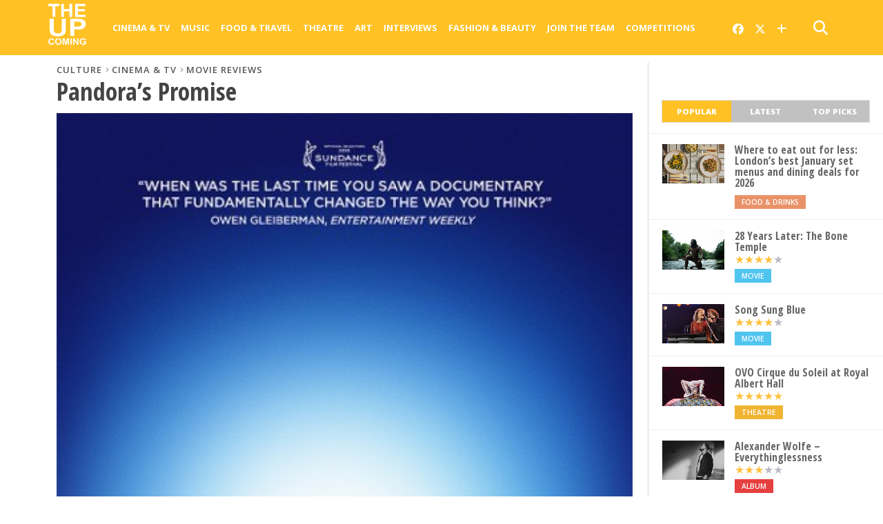

--- FILE ---
content_type: text/html; charset=UTF-8
request_url: https://www.theupcoming.co.uk/2013/11/10/pandoras-promise-movie-review/
body_size: 16484
content:
	<!DOCTYPE html><head><meta charset="UTF-8" ><title> Pandora&#8217;s Promise | Movie review &#8211; The Upcoming</title><meta name="msapplication-TileColor" content="#ffffff"><meta name="msapplication-TileImage" content="/images/ms-icon-144x144.png"><meta name="theme-color" content="#ffffff"><link rel="alternate" type="application/rss+xml" title="RSS 2.0" href="https://www.theupcoming.co.uk/feed/" /><link rel="alternate" type="text/xml" title="RSS .92" href="https://www.theupcoming.co.uk/feed/rss/" /><link rel="alternate" type="application/atom+xml" title="Atom 0.3" href="https://www.theupcoming.co.uk/feed/atom/" /><link rel="pingback" href="https://www.theupcoming.co.uk/xmlrpc.php" /><meta name='robots' content='max-image-preview:large' /><link rel='dns-prefetch' href='//fonts.googleapis.com' /><link rel="alternate" type="application/rss+xml" title="The Upcoming &raquo; Feed" href="https://www.theupcoming.co.uk/feed/" /><link rel="alternate" type="application/rss+xml" title="The Upcoming &raquo; Comments Feed" href="https://www.theupcoming.co.uk/comments/feed/" /><link rel="alternate" title="oEmbed (JSON)" type="application/json+oembed" href="https://www.theupcoming.co.uk/wp-json/oembed/1.0/embed?url=https%3A%2F%2Fwww.theupcoming.co.uk%2F2013%2F11%2F10%2Fpandoras-promise-movie-review%2F" /><link rel="alternate" title="oEmbed (XML)" type="text/xml+oembed" href="https://www.theupcoming.co.uk/wp-json/oembed/1.0/embed?url=https%3A%2F%2Fwww.theupcoming.co.uk%2F2013%2F11%2F10%2Fpandoras-promise-movie-review%2F&#038;format=xml" /><style id='wp-img-auto-sizes-contain-inline-css' type='text/css'>img:is([sizes=auto i],[sizes^="auto," i]){contain-intrinsic-size:3000px 1500px}</style><style id='wp-emoji-styles-inline-css' type='text/css'>img.wp-smiley,img.emoji{display:inline !important;border:none !important;box-shadow:none !important;height:1em !important;width:1em !important;margin:0 .07em !important;vertical-align:-.1em !important;background:0 0 !important;padding:0 !important}</style><style id='wp-block-library-inline-css' type='text/css'>:root{--wp-block-synced-color:#7a00df;--wp-block-synced-color--rgb:122,0,223;--wp-bound-block-color:var(--wp-block-synced-color);--wp-editor-canvas-background:#ddd;--wp-admin-theme-color:#007cba;--wp-admin-theme-color--rgb:0,124,186;--wp-admin-theme-color-darker-10:#006ba1;--wp-admin-theme-color-darker-10--rgb:0,107,160.5;--wp-admin-theme-color-darker-20:#005a87;--wp-admin-theme-color-darker-20--rgb:0,90,135;--wp-admin-border-width-focus:2px}@media (min-resolution:192dpi){:root{--wp-admin-border-width-focus:1.5px}}.wp-element-button{cursor:pointer}:root .has-very-light-gray-background-color{background-color:#eee}:root .has-very-dark-gray-background-color{background-color:#313131}:root .has-very-light-gray-color{color:#eee}:root .has-very-dark-gray-color{color:#313131}:root .has-vivid-green-cyan-to-vivid-cyan-blue-gradient-background{background:linear-gradient(135deg,#00d084,#0693e3)}:root .has-purple-crush-gradient-background{background:linear-gradient(135deg,#34e2e4,#4721fb 50%,#ab1dfe)}:root .has-hazy-dawn-gradient-background{background:linear-gradient(135deg,#faaca8,#dad0ec)}:root .has-subdued-olive-gradient-background{background:linear-gradient(135deg,#fafae1,#67a671)}:root .has-atomic-cream-gradient-background{background:linear-gradient(135deg,#fdd79a,#004a59)}:root .has-nightshade-gradient-background{background:linear-gradient(135deg,#330968,#31cdcf)}:root .has-midnight-gradient-background{background:linear-gradient(135deg,#020381,#2874fc)}:root{--wp--preset--font-size--normal:16px;--wp--preset--font-size--huge:42px}.has-regular-font-size{font-size:1em}.has-larger-font-size{font-size:2.625em}.has-normal-font-size{font-size:var(--wp--preset--font-size--normal)}.has-huge-font-size{font-size:var(--wp--preset--font-size--huge)}.has-text-align-center{text-align:center}.has-text-align-left{text-align:left}.has-text-align-right{text-align:right}.has-fit-text{white-space:nowrap!important}#end-resizable-editor-section{display:none}.aligncenter{clear:both}.items-justified-left{justify-content:flex-start}.items-justified-center{justify-content:center}.items-justified-right{justify-content:flex-end}.items-justified-space-between{justify-content:space-between}.screen-reader-text{border:0;clip-path:inset(50%);height:1px;margin:-1px;overflow:hidden;padding:0;position:absolute;width:1px;word-wrap:normal!important}.screen-reader-text:focus{background-color:#ddd;clip-path:none;color:#444;display:block;font-size:1em;height:auto;left:5px;line-height:normal;padding:15px 23px 14px;text-decoration:none;top:5px;width:auto;z-index:100000}html :where(.has-border-color){border-style:solid}html :where([style*=border-top-color]){border-top-style:solid}html :where([style*=border-right-color]){border-right-style:solid}html :where([style*=border-bottom-color]){border-bottom-style:solid}html :where([style*=border-left-color]){border-left-style:solid}html :where([style*=border-width]){border-style:solid}html :where([style*=border-top-width]){border-top-style:solid}html :where([style*=border-right-width]){border-right-style:solid}html :where([style*=border-bottom-width]){border-bottom-style:solid}html :where([style*=border-left-width]){border-left-style:solid}html :where(img[class*=wp-image-]){height:auto;max-width:100%}:where(figure){margin:0 0 1em}html :where(.is-position-sticky){--wp-admin--admin-bar--position-offset:var(--wp-admin--admin-bar--height,0px)}@media screen and (max-width:600px){html :where(.is-position-sticky){--wp-admin--admin-bar--position-offset:0px}}</style><style id='global-styles-inline-css' type='text/css'>:root{--wp--preset--aspect-ratio--square:1;--wp--preset--aspect-ratio--4-3:4/3;--wp--preset--aspect-ratio--3-4:3/4;--wp--preset--aspect-ratio--3-2:3/2;--wp--preset--aspect-ratio--2-3:2/3;--wp--preset--aspect-ratio--16-9:16/9;--wp--preset--aspect-ratio--9-16:9/16;--wp--preset--color--black:#000;--wp--preset--color--cyan-bluish-gray:#abb8c3;--wp--preset--color--white:#fff;--wp--preset--color--pale-pink:#f78da7;--wp--preset--color--vivid-red:#cf2e2e;--wp--preset--color--luminous-vivid-orange:#ff6900;--wp--preset--color--luminous-vivid-amber:#fcb900;--wp--preset--color--light-green-cyan:#7bdcb5;--wp--preset--color--vivid-green-cyan:#00d084;--wp--preset--color--pale-cyan-blue:#8ed1fc;--wp--preset--color--vivid-cyan-blue:#0693e3;--wp--preset--color--vivid-purple:#9b51e0;--wp--preset--gradient--vivid-cyan-blue-to-vivid-purple:linear-gradient(135deg,#0693e3 0%,#9b51e0 100%);--wp--preset--gradient--light-green-cyan-to-vivid-green-cyan:linear-gradient(135deg,#7adcb4 0%,#00d082 100%);--wp--preset--gradient--luminous-vivid-amber-to-luminous-vivid-orange:linear-gradient(135deg,#fcb900 0%,#ff6900 100%);--wp--preset--gradient--luminous-vivid-orange-to-vivid-red:linear-gradient(135deg,#ff6900 0%,#cf2e2e 100%);--wp--preset--gradient--very-light-gray-to-cyan-bluish-gray:linear-gradient(135deg,#eee 0%,#a9b8c3 100%);--wp--preset--gradient--cool-to-warm-spectrum:linear-gradient(135deg,#4aeadc 0%,#9778d1 20%,#cf2aba 40%,#ee2c82 60%,#fb6962 80%,#fef84c 100%);--wp--preset--gradient--blush-light-purple:linear-gradient(135deg,#ffceec 0%,#9896f0 100%);--wp--preset--gradient--blush-bordeaux:linear-gradient(135deg,#fecda5 0%,#fe2d2d 50%,#6b003e 100%);--wp--preset--gradient--luminous-dusk:linear-gradient(135deg,#ffcb70 0%,#c751c0 50%,#4158d0 100%);--wp--preset--gradient--pale-ocean:linear-gradient(135deg,#fff5cb 0%,#b6e3d4 50%,#33a7b5 100%);--wp--preset--gradient--electric-grass:linear-gradient(135deg,#caf880 0%,#71ce7e 100%);--wp--preset--gradient--midnight:linear-gradient(135deg,#020381 0%,#2874fc 100%);--wp--preset--font-size--small:13px;--wp--preset--font-size--medium:20px;--wp--preset--font-size--large:36px;--wp--preset--font-size--x-large:42px;--wp--preset--spacing--20:.44rem;--wp--preset--spacing--30:.67rem;--wp--preset--spacing--40:1rem;--wp--preset--spacing--50:1.5rem;--wp--preset--spacing--60:2.25rem;--wp--preset--spacing--70:3.38rem;--wp--preset--spacing--80:5.06rem;--wp--preset--shadow--natural:6px 6px 9px rgba(0,0,0,.2);--wp--preset--shadow--deep:12px 12px 50px rgba(0,0,0,.4);--wp--preset--shadow--sharp:6px 6px 0px rgba(0,0,0,.2);--wp--preset--shadow--outlined:6px 6px 0px -3px #fff,6px 6px #000;--wp--preset--shadow--crisp:6px 6px 0px #000}:where(.is-layout-flex){gap:.5em}:where(.is-layout-grid){gap:.5em}body .is-layout-flex{display:flex}.is-layout-flex{flex-wrap:wrap;align-items:center}.is-layout-flex>:is(*,div){margin:0}body .is-layout-grid{display:grid}.is-layout-grid>:is(*,div){margin:0}:where(.wp-block-columns.is-layout-flex){gap:2em}:where(.wp-block-columns.is-layout-grid){gap:2em}:where(.wp-block-post-template.is-layout-flex){gap:1.25em}:where(.wp-block-post-template.is-layout-grid){gap:1.25em}.has-black-color{color:var(--wp--preset--color--black) !important}.has-cyan-bluish-gray-color{color:var(--wp--preset--color--cyan-bluish-gray) !important}.has-white-color{color:var(--wp--preset--color--white) !important}.has-pale-pink-color{color:var(--wp--preset--color--pale-pink) !important}.has-vivid-red-color{color:var(--wp--preset--color--vivid-red) !important}.has-luminous-vivid-orange-color{color:var(--wp--preset--color--luminous-vivid-orange) !important}.has-luminous-vivid-amber-color{color:var(--wp--preset--color--luminous-vivid-amber) !important}.has-light-green-cyan-color{color:var(--wp--preset--color--light-green-cyan) !important}.has-vivid-green-cyan-color{color:var(--wp--preset--color--vivid-green-cyan) !important}.has-pale-cyan-blue-color{color:var(--wp--preset--color--pale-cyan-blue) !important}.has-vivid-cyan-blue-color{color:var(--wp--preset--color--vivid-cyan-blue) !important}.has-vivid-purple-color{color:var(--wp--preset--color--vivid-purple) !important}.has-black-background-color{background-color:var(--wp--preset--color--black) !important}.has-cyan-bluish-gray-background-color{background-color:var(--wp--preset--color--cyan-bluish-gray) !important}.has-white-background-color{background-color:var(--wp--preset--color--white) !important}.has-pale-pink-background-color{background-color:var(--wp--preset--color--pale-pink) !important}.has-vivid-red-background-color{background-color:var(--wp--preset--color--vivid-red) !important}.has-luminous-vivid-orange-background-color{background-color:var(--wp--preset--color--luminous-vivid-orange) !important}.has-luminous-vivid-amber-background-color{background-color:var(--wp--preset--color--luminous-vivid-amber) !important}.has-light-green-cyan-background-color{background-color:var(--wp--preset--color--light-green-cyan) !important}.has-vivid-green-cyan-background-color{background-color:var(--wp--preset--color--vivid-green-cyan) !important}.has-pale-cyan-blue-background-color{background-color:var(--wp--preset--color--pale-cyan-blue) !important}.has-vivid-cyan-blue-background-color{background-color:var(--wp--preset--color--vivid-cyan-blue) !important}.has-vivid-purple-background-color{background-color:var(--wp--preset--color--vivid-purple) !important}.has-black-border-color{border-color:var(--wp--preset--color--black) !important}.has-cyan-bluish-gray-border-color{border-color:var(--wp--preset--color--cyan-bluish-gray) !important}.has-white-border-color{border-color:var(--wp--preset--color--white) !important}.has-pale-pink-border-color{border-color:var(--wp--preset--color--pale-pink) !important}.has-vivid-red-border-color{border-color:var(--wp--preset--color--vivid-red) !important}.has-luminous-vivid-orange-border-color{border-color:var(--wp--preset--color--luminous-vivid-orange) !important}.has-luminous-vivid-amber-border-color{border-color:var(--wp--preset--color--luminous-vivid-amber) !important}.has-light-green-cyan-border-color{border-color:var(--wp--preset--color--light-green-cyan) !important}.has-vivid-green-cyan-border-color{border-color:var(--wp--preset--color--vivid-green-cyan) !important}.has-pale-cyan-blue-border-color{border-color:var(--wp--preset--color--pale-cyan-blue) !important}.has-vivid-cyan-blue-border-color{border-color:var(--wp--preset--color--vivid-cyan-blue) !important}.has-vivid-purple-border-color{border-color:var(--wp--preset--color--vivid-purple) !important}.has-vivid-cyan-blue-to-vivid-purple-gradient-background{background:var(--wp--preset--gradient--vivid-cyan-blue-to-vivid-purple) !important}.has-light-green-cyan-to-vivid-green-cyan-gradient-background{background:var(--wp--preset--gradient--light-green-cyan-to-vivid-green-cyan) !important}.has-luminous-vivid-amber-to-luminous-vivid-orange-gradient-background{background:var(--wp--preset--gradient--luminous-vivid-amber-to-luminous-vivid-orange) !important}.has-luminous-vivid-orange-to-vivid-red-gradient-background{background:var(--wp--preset--gradient--luminous-vivid-orange-to-vivid-red) !important}.has-very-light-gray-to-cyan-bluish-gray-gradient-background{background:var(--wp--preset--gradient--very-light-gray-to-cyan-bluish-gray) !important}.has-cool-to-warm-spectrum-gradient-background{background:var(--wp--preset--gradient--cool-to-warm-spectrum) !important}.has-blush-light-purple-gradient-background{background:var(--wp--preset--gradient--blush-light-purple) !important}.has-blush-bordeaux-gradient-background{background:var(--wp--preset--gradient--blush-bordeaux) !important}.has-luminous-dusk-gradient-background{background:var(--wp--preset--gradient--luminous-dusk) !important}.has-pale-ocean-gradient-background{background:var(--wp--preset--gradient--pale-ocean) !important}.has-electric-grass-gradient-background{background:var(--wp--preset--gradient--electric-grass) !important}.has-midnight-gradient-background{background:var(--wp--preset--gradient--midnight) !important}.has-small-font-size{font-size:var(--wp--preset--font-size--small) !important}.has-medium-font-size{font-size:var(--wp--preset--font-size--medium) !important}.has-large-font-size{font-size:var(--wp--preset--font-size--large) !important}.has-x-large-font-size{font-size:var(--wp--preset--font-size--x-large) !important}</style><style id='classic-theme-styles-inline-css' type='text/css'>/*! This file is auto-generated */
.wp-block-button__link{color:#fff;background-color:#32373c;border-radius:9999px;box-shadow:none;text-decoration:none;padding:calc(.667em + 2px) calc(1.333em + 2px);font-size:1.125em}.wp-block-file__button{background:#32373c;color:#fff;text-decoration:none}</style><link rel='stylesheet' id='widgetopts-styles-css' href='https://www.theupcoming.co.uk/wp-content/cache/autoptimize/css/autoptimize_single_47c53c6ddea8675d3514d99fe66dd2e6.css?ver=4.1.3' type='text/css' media='all' /><link rel='stylesheet' id='parent-style-css' href='https://www.theupcoming.co.uk/wp-content/cache/autoptimize/css/autoptimize_single_ec0ca0ef44d7db42844d396489f0596d.css?ver=6.9' type='text/css' media='all' /><link rel='stylesheet' id='child-style-css' href='https://www.theupcoming.co.uk/wp-content/cache/autoptimize/css/autoptimize_single_a1c0ae3f1c706419650320413935e214.css?ver=2.6%20(230105)' type='text/css' media='all' /><link rel='stylesheet' id='mvp-style-css' href='https://www.theupcoming.co.uk/wp-content/cache/autoptimize/css/autoptimize_single_a1c0ae3f1c706419650320413935e214.css?ver=6.9' type='text/css' media='all' /><link rel='stylesheet' id='reset-css' href='https://www.theupcoming.co.uk/wp-content/cache/autoptimize/css/autoptimize_single_680e33f17edbb2f915b373758f3d3c14.css?ver=6.9' type='text/css' media='all' /><link rel='stylesheet' id='fontawesome-css' href='https://www.theupcoming.co.uk/wp-content/assets/font-awesome-6/css/all.min.css?ver=6.0.0' type='text/css' media='all' /><link rel='stylesheet' id='media-queries-css' href='https://www.theupcoming.co.uk/wp-content/cache/autoptimize/css/autoptimize_single_8cf2a336733ab3ecfce17c7586b85f7e.css?ver=6.9' type='text/css' media='all' /><link rel='stylesheet' id='studio-fonts-css' href='//fonts.googleapis.com/css?family=Open+Sans%3A700%2C800%26subset%3Dlatin%2Clatin-ext&#038;ver=1.0.0' type='text/css' media='all' /> <script defer type="text/javascript" src="https://www.theupcoming.co.uk/wp-includes/js/jquery/jquery.min.js?ver=3.7.1" id="jquery-core-js"></script> <script defer type="text/javascript" src="https://www.theupcoming.co.uk/wp-includes/js/jquery/jquery-migrate.min.js?ver=3.4.1" id="jquery-migrate-js"></script> <link rel="https://api.w.org/" href="https://www.theupcoming.co.uk/wp-json/" /><link rel="alternate" title="JSON" type="application/json" href="https://www.theupcoming.co.uk/wp-json/wp/v2/posts/133200" /><link rel="EditURI" type="application/rsd+xml" title="RSD" href="https://www.theupcoming.co.uk/xmlrpc.php?rsd" /><meta name="generator" content="WordPress 6.9" /><link rel="canonical" href="https://www.theupcoming.co.uk/2013/11/10/pandoras-promise-movie-review/" /><link rel='shortlink' href='https://www.theupcoming.co.uk/?p=133200' /><meta name="viewport" content="width=device-width, initial-scale=1.0, maximum-scale=1.0" /><meta property="og:site_name" content="The Upcoming"><meta property="fb:app_id" content="565150350273147"><meta property="og:image" content="https://www.theupcoming.co.uk/wp-content/uploads/2013/10/pandoras_promise.jpg"/><meta property="og:type" content="article" /><meta property="og:title" content="Pandora&#8217;s Promise | Movie review" /><meta property="og:url" content="https://www.theupcoming.co.uk/2013/11/10/pandoras-promise-movie-review/" /><meta property="og:description" content="Controversy is on the agenda every day. They say this is why we are different from other beings: we are gifted with reasoning and endowed with free will… or at least that is how it should be. Pandora’s Promise is about being able to think for oneself, going beyond brainwashing and considering the possibility that [&hellip;]" /><meta name="description" content="Controversy is on the agenda every day. They say this is why we are different from other beings: we are gifted with reasoning and endowed with free will… or at least that is how it should be. Pandora’s Promise is about being able to think for oneself, going beyond brainwashing and considering the possibility that [&hellip;]" /><link href="https://fonts.googleapis.com/css?family=Open+Sans:300,300i,400,400i,600,600i,700,700i,800,800i" rel="stylesheet"><link rel="apple-touch-icon" sizes="57x57" href="/images/apple-icon-57x57.png"><link rel="apple-touch-icon" sizes="60x60" href="/images/apple-icon-60x60.png"><link rel="apple-touch-icon" sizes="72x72" href="/images/apple-icon-72x72.png"><link rel="apple-touch-icon" sizes="76x76" href="/images/apple-icon-76x76.png"><link rel="apple-touch-icon" sizes="114x114" href="/images/apple-icon-114x114.png"><link rel="apple-touch-icon" sizes="120x120" href="/images/apple-icon-120x120.png"><link rel="apple-touch-icon" sizes="144x144" href="/images/apple-icon-144x144.png"><link rel="apple-touch-icon" sizes="152x152" href="/images/apple-icon-152x152.png"><link rel="apple-touch-icon" sizes="180x180" href="/images/apple-icon-180x180.png"><link rel="icon" type="image/png" sizes="192x192" href="/images/android-icon-192x192.png"><link rel="icon" type="image/png" sizes="32x32" href="/images/favicon-32x32.png"><link rel="icon" type="image/png" sizes="96x96" href="/images/favicon-96x96.png"><link rel="icon" type="image/png" sizes="16x16" href="/images/favicon-16x16.png"><link rel="manifest" href="/images/manifest.json"><meta name="twitter:card" content="summary_large_image"><meta name="twitter:site" content="@the_upcoming"><meta name="twitter:creator" content="@the_upcoming"><meta name="twitter:title" content="Pandora&#8217;s Promise | Movie review"><meta name="twitter:description" content="Controversy is on the agenda every day. They say this is why we are different from other beings: we are gifted with reasoning and endowed with free will… or at least that is how it should be. Pandora’s Promise is about being able to think for oneself, going beyond brainwashing and considering the possibility that [&hellip;]"><meta name="twitter:image" content="https://www.theupcoming.co.uk/wp-content/uploads/2013/10/pandoras_promise.jpg"><style type='text/css'>@import url(https://fonts.googleapis.com/css?family=Open+Sans+Condensed:100,200,300,400,500,600,700,800,900|Open+Sans:100,200,300,400,500,600,700,800,900|Open+Sans:100,200,300,400,500,600,700,800,900&subset=latin,latin-ext,cyrillic,cyrillic-ext,greek-ext,greek,vietnamese);#wallpaper{background:url() no-repeat 50% 0}a,a:visited,p.comment-tab-text a,p.comment-tab-text a:visited{color:#067dc2}ul.social-drop-list,#mobile-menu-wrap:hover,#mobile-nav .menu{background:#067dc2}.main-nav .menu li .mega-dropdown,.main-nav .menu li ul.sub-menu{background:#fff}#search-button:hover,#social-nav:hover span,#searchform input{color:#ffc124}#search-bar,#search-button:hover,#social-nav:hover{background:#fff}.main-nav .menu li:hover ul.sub-menu,.main-nav .menu li:hover ul.sub-menu li a{color:#666}.main-nav .menu li:hover ul.sub-menu li a,.main-nav .menu li:hover ul.mega-list li a,#mobile-menu-wrap:hover{color:#666}.main-nav .menu li:hover ul.sub-menu li.menu-item-has-children:hover a:after,.main-nav .menu li:hover ul.sub-menu li.menu-item-has-children a:after{border-color:transparent transparent transparent #666}a:hover,h2 a:hover,.sidebar-list-text a:hover,span.author-name a:hover,.widget-split-right a:hover,.widget-full-list-text a:hover{color:#ffc124}.read-more-fb a:hover,.read-more-twit a:hover,.read-more-comment a:hover,.post-tags a:hover,.tag-cloud a:hover{background:#ffc124}#nav-wrap,.more-nav-contain,.main-nav-contain,#nav-right,.nav-spacer{background:#ffc124}.more-nav-contain:before{background:linear-gradient(to left,#ffc124,rgba(255,255,255,0))}.main-nav .menu li a,#social-nav span,#mobile-menu-wrap,ul.ubermenu-nav li a,#search-button{color:#fff}.main-nav .menu li.menu-item-has-children a:after{border-color:#fff transparent transparent}.prev-next-text a,ul.post-social-list li.post-social-comm a,#sidebar-mobi-tab,span.mobi-tab-but,ul.tabber-header li.active,h3.sidebar-header,#sidebar-scroll-wrap,ul.tabber-header li:hover,span.post-tags-header{background:#ffc124}span.img-cat,.read-more-comment a,#infscr-loading,span.comment-but-text{background:#00aeef}#category-header-wrap h1,ul.trending-list li.trending-head{color:#00aeef}.main-nav .menu li a:hover,.main-nav .menu li:hover a{border-bottom:5px solid #e3e3e3}.main-nav .menu li a,ul.ubermenu-nav li a{font-family:'Open Sans',sans-serif}#featured-multi-main-text h2,.featured-multi-sub-text h2,.widget-full-list-text a,.widget-split-right a,.home-widget-large-text a,.home-widget-list-text a,.widget-list-small-text a,.story-contain-text h2,h1.story-title,.full-wide-text a,.main-nav .menu li:hover ul.mega-list li a,ul.trending-list li.trending-head,.grid-main-text h2,.grid-sub-text h2,#content-area blockquote p,#content-area h1,#content-area h3,#content-area h4,#content-area h5,#content-area h6,ul.trending-list li a,.sidebar-list-text a,.sidebar-list-text a:visited{font-family:'Open Sans Condensed',sans-serif}body,#searchform input,.add_to_cart_button{font-family:Open Sans,sans-serif}</style><style type="text/css">@media screen and (max-width:479px){.social-bottom{margin-bottom:44px}}#sidebar-widget-wrap{top:0}</style><style type="text/css"></style><link rel='stylesheet' id='tuc-single-css' href='https://www.theupcoming.co.uk/wp-content/cache/autoptimize/css/autoptimize_single_63057194d490b7620e94b772384287a8.css?ver=1.0' type='text/css' media='all' /></head><body class="wp-singular post-template-default single single-post postid-133200 single-format-standard wp-theme-theupcoming wp-child-theme-theupcoming-child"><div id="site"><header><div id="nav-top"></div><div id="nav-wrap" class="left relative"><div class="content-out content-out-nav"><div class="content-in"><div id="nav-contain" class="left"><div id="nav-contain-out"><div id="nav-header-flex"><div id="mobile-menu-wrap" class="left relative"> <i class="fa fa-bars fa-3"></i><div id="mobile-nav"><div class="menu-navbar-container"><ul><li class="menu-item  menu-item menu-item-type-taxonomy menu-item-object-category current-post-ancestor current-menu-parent current-post-parent menu-item-has-children"><div class="menu-item-header"><a href="https://www.theupcoming.co.uk/category/culture/cinema/">Cinema &amp; Tv</a> <span class="submenu-toggle"> <svg class="chevron" width="16" height="16" viewBox="0 0 20 20" fill="currentColor"> <path fill-rule="evenodd" d="M5.23 7.21a.75.75 0 011.06.02L10 11.168l3.71-3.938a.75.75 0 111.08 1.04l-4.25 4.5a.75.75 0 01-1.08 0l-4.25-4.5a.75.75 0 01.02-1.06z" clip-rule="evenodd"></path> </svg> </span></div><ul class="sub-menu"><li class="menu-item  menu-item menu-item-type-taxonomy menu-item-object-category current-post-ancestor current-menu-parent current-post-parent"><div class="menu-item-header"><a href="https://www.theupcoming.co.uk/category/culture/cinema/movie-reviews/">Movie reviews</a></div></li><li class="menu-item  menu-item menu-item-type-taxonomy menu-item-object-category"><div class="menu-item-header"><a href="https://www.theupcoming.co.uk/category/culture/cinema/shows-on-demand/">Show reviews</a></div></li><li class="menu-item  menu-item menu-item-type-custom menu-item-object-custom"><div class="menu-item-header"><a href="https://www.theupcoming.co.uk/?page_id=464535&amp;cat_id=17&amp;tag_slug=interview">Interviews</a></div></li><li class="menu-item  menu-item menu-item-type-taxonomy menu-item-object-category menu-item-has-children"><div class="menu-item-header"><a href="https://www.theupcoming.co.uk/category/special/film-festivals/">Film festivals</a> <span class="submenu-toggle"> <svg class="chevron" width="16" height="16" viewBox="0 0 20 20" fill="currentColor"> <path fill-rule="evenodd" d="M5.23 7.21a.75.75 0 011.06.02L10 11.168l3.71-3.938a.75.75 0 111.08 1.04l-4.25 4.5a.75.75 0 01-1.08 0l-4.25-4.5a.75.75 0 01.02-1.06z" clip-rule="evenodd"></path> </svg> </span></div><ul class="sub-menu"><li class="menu-item  menu-item menu-item-type-taxonomy menu-item-object-category"><div class="menu-item-header"><a href="https://www.theupcoming.co.uk/category/special/film-festivals/berlin-film-festival/">Berlin</a></div></li><li class="menu-item  menu-item menu-item-type-taxonomy menu-item-object-category"><div class="menu-item-header"><a href="https://www.theupcoming.co.uk/category/special/film-festivals/cannes-film-festival/">Cannes</a></div></li><li class="menu-item  menu-item menu-item-type-taxonomy menu-item-object-category"><div class="menu-item-header"><a href="https://www.theupcoming.co.uk/category/special/film-festivals/sundance-london-film-festival/">Sundance London</a></div></li><li class="menu-item  menu-item menu-item-type-taxonomy menu-item-object-category"><div class="menu-item-header"><a href="https://www.theupcoming.co.uk/category/special/film-festivals/venice-film-festival/">Venice</a></div></li><li class="menu-item  menu-item menu-item-type-taxonomy menu-item-object-category"><div class="menu-item-header"><a href="https://www.theupcoming.co.uk/category/special/film-festivals/london-film-festival/">London</a></div></li></ul></li></ul></li><li class="menu-item  menu-item menu-item-type-taxonomy menu-item-object-category menu-item-has-children"><div class="menu-item-header"><a href="https://www.theupcoming.co.uk/category/culture/music/">Music</a> <span class="submenu-toggle"> <svg class="chevron" width="16" height="16" viewBox="0 0 20 20" fill="currentColor"> <path fill-rule="evenodd" d="M5.23 7.21a.75.75 0 011.06.02L10 11.168l3.71-3.938a.75.75 0 111.08 1.04l-4.25 4.5a.75.75 0 01-1.08 0l-4.25-4.5a.75.75 0 01.02-1.06z" clip-rule="evenodd"></path> </svg> </span></div><ul class="sub-menu"><li class="menu-item  menu-item menu-item-type-taxonomy menu-item-object-category"><div class="menu-item-header"><a href="https://www.theupcoming.co.uk/category/culture/music/live-music/">Live music</a></div></li><li class="menu-item  menu-item menu-item-type-taxonomy menu-item-object-category"><div class="menu-item-header"><a href="https://www.theupcoming.co.uk/category/culture/music/album-reviews/">Album reviews</a></div></li><li class="menu-item  menu-item menu-item-type-custom menu-item-object-custom"><div class="menu-item-header"><a href="https://www.theupcoming.co.uk/category-tag/?cat_id=16&amp;tag_slug=interview">Interviews</a></div></li></ul></li><li class="menu-item  menu-item menu-item-type-taxonomy menu-item-object-category menu-item-has-children"><div class="menu-item-header"><a href="https://www.theupcoming.co.uk/category/culture/food-drinks/">Food &amp; Travel</a> <span class="submenu-toggle"> <svg class="chevron" width="16" height="16" viewBox="0 0 20 20" fill="currentColor"> <path fill-rule="evenodd" d="M5.23 7.21a.75.75 0 011.06.02L10 11.168l3.71-3.938a.75.75 0 111.08 1.04l-4.25 4.5a.75.75 0 01-1.08 0l-4.25-4.5a.75.75 0 01.02-1.06z" clip-rule="evenodd"></path> </svg> </span></div><ul class="sub-menu"><li class="menu-item  menu-item menu-item-type-taxonomy menu-item-object-category"><div class="menu-item-header"><a href="https://www.theupcoming.co.uk/category/culture/food-drinks/food-news-features/">News &amp; Features</a></div></li><li class="menu-item  menu-item menu-item-type-taxonomy menu-item-object-category"><div class="menu-item-header"><a href="https://www.theupcoming.co.uk/category/culture/food-drinks/restaurant-bar-reviews/">Restaurant &amp; bar reviews</a></div></li><li class="menu-item  menu-item menu-item-type-taxonomy menu-item-object-category"><div class="menu-item-header"><a href="https://www.theupcoming.co.uk/category/culture/food-drinks/interviews-recipes/">Interviews &amp; Recipes</a></div></li><li class="menu-item  menu-item menu-item-type-taxonomy menu-item-object-category"><div class="menu-item-header"><a href="https://www.theupcoming.co.uk/category/culture/food-drinks/travel-and-lifestyle/">Travel News &amp; Features</a></div></li></ul></li><li class="menu-item  menu-item menu-item-type-taxonomy menu-item-object-category menu-item-has-children"><div class="menu-item-header"><a href="https://www.theupcoming.co.uk/category/culture/theatre/">Theatre</a> <span class="submenu-toggle"> <svg class="chevron" width="16" height="16" viewBox="0 0 20 20" fill="currentColor"> <path fill-rule="evenodd" d="M5.23 7.21a.75.75 0 011.06.02L10 11.168l3.71-3.938a.75.75 0 111.08 1.04l-4.25 4.5a.75.75 0 01-1.08 0l-4.25-4.5a.75.75 0 01.02-1.06z" clip-rule="evenodd"></path> </svg> </span></div><ul class="sub-menu"><li class="menu-item  menu-item menu-item-type-taxonomy menu-item-object-category"><div class="menu-item-header"><a href="https://www.theupcoming.co.uk/category/culture/theatre/ed-fringe/">Fringe</a></div></li><li class="menu-item  menu-item menu-item-type-taxonomy menu-item-object-category"><div class="menu-item-header"><a href="https://www.theupcoming.co.uk/category/culture/theatre/vault-festival/">Vault Festival</a></div></li><li class="menu-item  menu-item menu-item-type-custom menu-item-object-custom"><div class="menu-item-header"><a href="https://www.theupcoming.co.uk/category-tag/?cat_id=18&amp;tag_slug=interview">Interviews</a></div></li></ul></li><li class="menu-item  menu-item menu-item-type-taxonomy menu-item-object-category"><div class="menu-item-header"><a href="https://www.theupcoming.co.uk/category/culture/art/">Art</a></div></li><li class="menu-item  menu-item menu-item-type-custom menu-item-object-custom"><div class="menu-item-header"><a href="https://www.theupcoming.co.uk/category/interviews/">Interviews</a></div></li><li class="menu-item  menu-item menu-item-type-taxonomy menu-item-object-category menu-item-has-children"><div class="menu-item-header"><a href="https://www.theupcoming.co.uk/category/fashion-lifestyle/">Fashion &amp; Beauty</a> <span class="submenu-toggle"> <svg class="chevron" width="16" height="16" viewBox="0 0 20 20" fill="currentColor"> <path fill-rule="evenodd" d="M5.23 7.21a.75.75 0 011.06.02L10 11.168l3.71-3.938a.75.75 0 111.08 1.04l-4.25 4.5a.75.75 0 01-1.08 0l-4.25-4.5a.75.75 0 01.02-1.06z" clip-rule="evenodd"></path> </svg> </span></div><ul class="sub-menu"><li class="menu-item  menu-item menu-item-type-taxonomy menu-item-object-category"><div class="menu-item-header"><a href="https://www.theupcoming.co.uk/category/fashion-lifestyle/accessories/">Accessories</a></div></li><li class="menu-item  menu-item menu-item-type-taxonomy menu-item-object-category"><div class="menu-item-header"><a href="https://www.theupcoming.co.uk/category/fashion-lifestyle/beauty/">Beauty</a></div></li><li class="menu-item  menu-item menu-item-type-taxonomy menu-item-object-category"><div class="menu-item-header"><a href="https://www.theupcoming.co.uk/category/fashion-lifestyle/fashion-news/">News &amp; Features</a></div></li><li class="menu-item  menu-item menu-item-type-taxonomy menu-item-object-category"><div class="menu-item-header"><a href="https://www.theupcoming.co.uk/category/fashion-lifestyle/shopping-and-trends/">Shopping &amp; Trends</a></div></li><li class="menu-item  menu-item menu-item-type-taxonomy menu-item-object-category"><div class="menu-item-header"><a href="https://www.theupcoming.co.uk/category/fashion-lifestyle/tips-and-how-tos/">Tips &amp; How-tos</a></div></li><li class="menu-item  menu-item menu-item-type-taxonomy menu-item-object-category menu-item-has-children"><div class="menu-item-header"><a href="https://www.theupcoming.co.uk/category/special/fashion-weeks/">Fashion weeks</a> <span class="submenu-toggle"> <svg class="chevron" width="16" height="16" viewBox="0 0 20 20" fill="currentColor"> <path fill-rule="evenodd" d="M5.23 7.21a.75.75 0 011.06.02L10 11.168l3.71-3.938a.75.75 0 111.08 1.04l-4.25 4.5a.75.75 0 01-1.08 0l-4.25-4.5a.75.75 0 01.02-1.06z" clip-rule="evenodd"></path> </svg> </span></div><ul class="sub-menu"><li class="menu-item  menu-item menu-item-type-taxonomy menu-item-object-category"><div class="menu-item-header"><a href="https://www.theupcoming.co.uk/category/special/fashion-weeks/london-fashion-week/">London Fashion Week</a></div></li><li class="menu-item  menu-item menu-item-type-taxonomy menu-item-object-category"><div class="menu-item-header"><a href="https://www.theupcoming.co.uk/category/special/fashion-weeks/london-collections-men-fashion-weeks/">London Fashion Week Men’s</a></div></li><li class="menu-item  menu-item menu-item-type-taxonomy menu-item-object-category"><div class="menu-item-header"><a href="https://www.theupcoming.co.uk/category/special/fashion-weeks/milan-fashion-week/">Milan Fashion Week</a></div></li><li class="menu-item  menu-item menu-item-type-taxonomy menu-item-object-category"><div class="menu-item-header"><a href="https://www.theupcoming.co.uk/category/special/fashion-weeks/paris-fashion-week-fashion-weeks/">Paris Fashion Week</a></div></li><li class="menu-item  menu-item menu-item-type-taxonomy menu-item-object-category"><div class="menu-item-header"><a href="https://www.theupcoming.co.uk/category/special/fashion-weeks/haute-couture/">Haute Couture</a></div></li></ul></li></ul></li><li class="menu-item  menu-item menu-item-type-post_type menu-item-object-page menu-item-has-children"><div class="menu-item-header"><a href="https://www.theupcoming.co.uk/join-us/">Join the team</a> <span class="submenu-toggle"> <svg class="chevron" width="16" height="16" viewBox="0 0 20 20" fill="currentColor"> <path fill-rule="evenodd" d="M5.23 7.21a.75.75 0 011.06.02L10 11.168l3.71-3.938a.75.75 0 111.08 1.04l-4.25 4.5a.75.75 0 01-1.08 0l-4.25-4.5a.75.75 0 01.02-1.06z" clip-rule="evenodd"></path> </svg> </span></div><ul class="sub-menu"><li class="menu-item  menu-item menu-item-type-post_type menu-item-object-page"><div class="menu-item-header"><a href="https://www.theupcoming.co.uk/contact-us/">Editorial unit</a></div></li><li class="menu-item  menu-item menu-item-type-post_type menu-item-object-page"><div class="menu-item-header"><a href="https://www.theupcoming.co.uk/contributors-list/">Our writers</a></div></li><li class="menu-item  menu-item menu-item-type-post_type menu-item-object-page"><div class="menu-item-header"><a href="https://www.theupcoming.co.uk/join-us/">Join the team</a></div></li><li class="menu-item  menu-item menu-item-type-post_type menu-item-object-page"><div class="menu-item-header"><a href="https://www.theupcoming.co.uk/join-mailing-list/">Join the mailing list</a></div></li><li class="menu-item  menu-item menu-item-type-post_type menu-item-object-page"><div class="menu-item-header"><a href="https://www.theupcoming.co.uk/support-us/">Support us</a></div></li><li class="menu-item  menu-item menu-item-type-post_type menu-item-object-page"><div class="menu-item-header"><a href="https://www.theupcoming.co.uk/contact-us/">Contact us</a></div></li></ul></li><li class="menu-item  menu-item menu-item-type-taxonomy menu-item-object-category"><div class="menu-item-header"><a href="https://www.theupcoming.co.uk/category/competitions/">Competitions</a></div></li></ul></div></div></div><div id="nav-logo" class="left" itemscope itemtype="https://schema.org/Organization"> <a itemprop="url" href="https://www.theupcoming.co.uk"> <img itemprop="logo" src="https://www.theupcoming.co.uk/wp-content/uploads/2018/01/TUC-Logo-Desktop-2018.png" alt="The Upcoming" width="75" height="80"/> </a></div></div><div id="nav-contain-in"><div id="main-nav-out"><div id="main-nav-in"><nav><div id="nav-out"><div id="nav-in"><div class="main-nav left main-nav-contain"><div class="main-nav-in left"><div class="menu-navbar-container"><ul id="menu-navbar-1" class="menu"><li id="menu-item-171009" class="menu-item menu-item-type-taxonomy menu-item-object-category current-post-ancestor current-menu-parent current-post-parent menu-item-has-children menu-item-171009"><a href="https://www.theupcoming.co.uk/category/culture/cinema/">Cinema &amp; Tv</a><ul class="sub-menu"><li id="menu-item-171010" class="menu-item menu-item-type-taxonomy menu-item-object-category current-post-ancestor current-menu-parent current-post-parent menu-item-171010"><a href="https://www.theupcoming.co.uk/category/culture/cinema/movie-reviews/">Movie reviews</a></li><li id="menu-item-273318" class="menu-item menu-item-type-taxonomy menu-item-object-category menu-item-273318"><a href="https://www.theupcoming.co.uk/category/culture/cinema/shows-on-demand/">Show reviews</a></li><li id="menu-item-474247" class="menu-item menu-item-type-custom menu-item-object-custom menu-item-474247"><a href="https://www.theupcoming.co.uk/?page_id=464535&#038;cat_id=17&#038;tag_slug=interview">Interviews</a></li><li id="menu-item-171238" class="menu-item menu-item-type-taxonomy menu-item-object-category menu-item-has-children menu-item-171238"><a href="https://www.theupcoming.co.uk/category/special/film-festivals/">Film festivals</a><ul class="sub-menu"><li id="menu-item-279032" class="menu-item menu-item-type-taxonomy menu-item-object-category menu-item-279032"><a href="https://www.theupcoming.co.uk/category/special/film-festivals/berlin-film-festival/">Berlin</a></li><li id="menu-item-279033" class="menu-item menu-item-type-taxonomy menu-item-object-category menu-item-279033"><a href="https://www.theupcoming.co.uk/category/special/film-festivals/cannes-film-festival/">Cannes</a></li><li id="menu-item-279035" class="menu-item menu-item-type-taxonomy menu-item-object-category menu-item-279035"><a href="https://www.theupcoming.co.uk/category/special/film-festivals/sundance-london-film-festival/">Sundance London</a></li><li id="menu-item-279038" class="menu-item menu-item-type-taxonomy menu-item-object-category menu-item-279038"><a href="https://www.theupcoming.co.uk/category/special/film-festivals/venice-film-festival/">Venice</a></li><li id="menu-item-279034" class="menu-item menu-item-type-taxonomy menu-item-object-category menu-item-279034"><a href="https://www.theupcoming.co.uk/category/special/film-festivals/london-film-festival/">London</a></li></ul></li></ul></li><li id="menu-item-171013" class="menu-item menu-item-type-taxonomy menu-item-object-category menu-item-has-children menu-item-171013"><a href="https://www.theupcoming.co.uk/category/culture/music/">Music</a><ul class="sub-menu"><li id="menu-item-171014" class="menu-item menu-item-type-taxonomy menu-item-object-category menu-item-171014"><a href="https://www.theupcoming.co.uk/category/culture/music/live-music/">Live music</a></li><li id="menu-item-474248" class="menu-item menu-item-type-taxonomy menu-item-object-category menu-item-474248"><a href="https://www.theupcoming.co.uk/category/culture/music/album-reviews/">Album reviews</a></li><li id="menu-item-474249" class="menu-item menu-item-type-custom menu-item-object-custom menu-item-474249"><a href="https://www.theupcoming.co.uk/category-tag/?cat_id=16&#038;tag_slug=interview">Interviews</a></li></ul></li><li id="menu-item-171011" class="menu-item menu-item-type-taxonomy menu-item-object-category menu-item-has-children menu-item-171011"><a href="https://www.theupcoming.co.uk/category/culture/food-drinks/">Food &amp; Travel</a><ul class="sub-menu"><li id="menu-item-255036" class="menu-item menu-item-type-taxonomy menu-item-object-category menu-item-255036"><a href="https://www.theupcoming.co.uk/category/culture/food-drinks/food-news-features/">News &#038; Features</a></li><li id="menu-item-255044" class="menu-item menu-item-type-taxonomy menu-item-object-category menu-item-255044"><a href="https://www.theupcoming.co.uk/category/culture/food-drinks/restaurant-bar-reviews/">Restaurant &amp; bar reviews</a></li><li id="menu-item-218391" class="menu-item menu-item-type-taxonomy menu-item-object-category menu-item-218391"><a href="https://www.theupcoming.co.uk/category/culture/food-drinks/interviews-recipes/">Interviews &amp; Recipes</a></li><li id="menu-item-431484" class="menu-item menu-item-type-taxonomy menu-item-object-category menu-item-431484"><a href="https://www.theupcoming.co.uk/category/culture/food-drinks/travel-and-lifestyle/">Travel News &amp; Features</a></li></ul></li><li id="menu-item-171033" class="menu-item menu-item-type-taxonomy menu-item-object-category menu-item-has-children menu-item-171033"><a href="https://www.theupcoming.co.uk/category/culture/theatre/">Theatre</a><ul class="sub-menu"><li id="menu-item-463006" class="menu-item menu-item-type-taxonomy menu-item-object-category menu-item-463006"><a href="https://www.theupcoming.co.uk/category/culture/theatre/ed-fringe/">Fringe</a></li><li id="menu-item-463004" class="menu-item menu-item-type-taxonomy menu-item-object-category menu-item-463004"><a href="https://www.theupcoming.co.uk/category/culture/theatre/vault-festival/">Vault Festival</a></li><li id="menu-item-474250" class="menu-item menu-item-type-custom menu-item-object-custom menu-item-474250"><a href="https://www.theupcoming.co.uk/category-tag/?cat_id=18&#038;tag_slug=interview">Interviews</a></li></ul></li><li id="menu-item-171007" class="menu-item menu-item-type-taxonomy menu-item-object-category menu-item-171007"><a href="https://www.theupcoming.co.uk/category/culture/art/">Art</a></li><li id="menu-item-474246" class="menu-item menu-item-type-custom menu-item-object-custom menu-item-474246"><a href="https://www.theupcoming.co.uk/category/interviews/">Interviews</a></li><li id="menu-item-171018" class="menu-item menu-item-type-taxonomy menu-item-object-category menu-item-has-children menu-item-171018"><a href="https://www.theupcoming.co.uk/category/fashion-lifestyle/">Fashion &amp; Beauty</a><ul class="sub-menu"><li id="menu-item-171019" class="menu-item menu-item-type-taxonomy menu-item-object-category menu-item-171019"><a href="https://www.theupcoming.co.uk/category/fashion-lifestyle/accessories/">Accessories</a></li><li id="menu-item-171021" class="menu-item menu-item-type-taxonomy menu-item-object-category menu-item-171021"><a href="https://www.theupcoming.co.uk/category/fashion-lifestyle/beauty/">Beauty</a></li><li id="menu-item-171022" class="menu-item menu-item-type-taxonomy menu-item-object-category menu-item-171022"><a href="https://www.theupcoming.co.uk/category/fashion-lifestyle/fashion-news/">News &amp; Features</a></li><li id="menu-item-171045" class="menu-item menu-item-type-taxonomy menu-item-object-category menu-item-171045"><a href="https://www.theupcoming.co.uk/category/fashion-lifestyle/shopping-and-trends/">Shopping &amp; Trends</a></li><li id="menu-item-171046" class="menu-item menu-item-type-taxonomy menu-item-object-category menu-item-171046"><a href="https://www.theupcoming.co.uk/category/fashion-lifestyle/tips-and-how-tos/">Tips &amp; How-tos</a></li><li id="menu-item-171259" class="menu-item menu-item-type-taxonomy menu-item-object-category menu-item-has-children menu-item-171259"><a href="https://www.theupcoming.co.uk/category/special/fashion-weeks/">Fashion weeks</a><ul class="sub-menu"><li id="menu-item-192224" class="menu-item menu-item-type-taxonomy menu-item-object-category menu-item-192224"><a href="https://www.theupcoming.co.uk/category/special/fashion-weeks/london-fashion-week/">London Fashion Week</a></li><li id="menu-item-192223" class="menu-item menu-item-type-taxonomy menu-item-object-category menu-item-192223"><a href="https://www.theupcoming.co.uk/category/special/fashion-weeks/london-collections-men-fashion-weeks/">London Fashion Week Men’s</a></li><li id="menu-item-192225" class="menu-item menu-item-type-taxonomy menu-item-object-category menu-item-192225"><a href="https://www.theupcoming.co.uk/category/special/fashion-weeks/milan-fashion-week/">Milan Fashion Week</a></li><li id="menu-item-192227" class="menu-item menu-item-type-taxonomy menu-item-object-category menu-item-192227"><a href="https://www.theupcoming.co.uk/category/special/fashion-weeks/paris-fashion-week-fashion-weeks/">Paris Fashion Week</a></li><li id="menu-item-238626" class="menu-item menu-item-type-taxonomy menu-item-object-category menu-item-238626"><a href="https://www.theupcoming.co.uk/category/special/fashion-weeks/haute-couture/">Haute Couture</a></li></ul></li></ul></li><li id="menu-item-171583" class="menu-item menu-item-type-post_type menu-item-object-page menu-item-has-children menu-item-171583"><a href="https://www.theupcoming.co.uk/join-us/">Join the team</a><ul class="sub-menu"><li id="menu-item-274655" class="menu-item menu-item-type-post_type menu-item-object-page menu-item-274655"><a href="https://www.theupcoming.co.uk/contact-us/">Editorial unit</a></li><li id="menu-item-174687" class="menu-item menu-item-type-post_type menu-item-object-page menu-item-174687"><a href="https://www.theupcoming.co.uk/contributors-list/">Our writers</a></li><li id="menu-item-249296" class="menu-item menu-item-type-post_type menu-item-object-page menu-item-249296"><a href="https://www.theupcoming.co.uk/join-us/">Join the team</a></li><li id="menu-item-249297" class="menu-item menu-item-type-post_type menu-item-object-page menu-item-249297"><a href="https://www.theupcoming.co.uk/join-mailing-list/">Join the mailing list</a></li><li id="menu-item-261511" class="menu-item menu-item-type-post_type menu-item-object-page menu-item-261511"><a href="https://www.theupcoming.co.uk/support-us/">Support us</a></li><li id="menu-item-249298" class="menu-item menu-item-type-post_type menu-item-object-page menu-item-249298"><a href="https://www.theupcoming.co.uk/contact-us/">Contact us</a></li></ul></li><li id="menu-item-172734" class="menu-item menu-item-type-taxonomy menu-item-object-category menu-item-172734"><a href="https://www.theupcoming.co.uk/category/competitions/">Competitions</a></li></ul></div></div></div></div></div></nav></div><div class="nav-spacer"></div><div id="nav-right"><div id="search-button"> <i class="fa fa-search fa"></i></div><div id="social-nav" class="relative"> <span class="facebook-nav"> <i class="fa-brands fa-facebook fa" style="font-size:0.75em;"></i> </span> <span class="twitter-nav"> <i class="fa-brands fa-x-twitter fa" style="font-size:0.75em;"></i> </span> <span class="plus-nav"> <i class="fa-brands fa-plus fa" style="font-size:0.75em;"></i> </span><div id="social-dropdown"><ul class="social-drop-list relative"> <a href="https://www.facebook.com/theupcomingmagazine" alt="Facebook" target="_blank"><li class="facebook-drop"> <i class="fa-brands fa-facebook-square fa"></i><p>Facebook</p></li> </a> <a href="https://www.twitter.com/the_upcoming" alt="Twitter" target="_blank"><li class="twitter-drop"> <i class="fa-brands fa-x-twitter fa"></i><p>Twitter</p></li> </a> <a href="https://www.instagram.com/theupcoming" alt="Instagram" target="_blank"><li class="instagram-drop"> <i class="fa-brands fa-instagram fa"></i><p>Instagram</p></li> </a> <a href="https://www.youtube.com/user/TheUpcomingMagazine/" alt="YouTube" target="_blank"><li class="youtube-drop"> <i class="fa-brands fa-youtube fa"></i><p>YouTube</p></li> </a> <a href="https://www.theupcoming.co.uk/feed/rss/" alt="RSS" target="_blank"><li class="rss-drop"> <i class="fa-brands fa-rss fa"></i><p>RSS</p></li> </a></ul></div></div></div><div id="search-bar"><form method="get" id="searchform" action="https://www.theupcoming.co.uk/"> <input type="text" name="s" id="s" maxlength="50" 
 value="Type to search" 
 onfocus="if(this.value=='Type to search'){this.value='';}" 
 onblur="if(this.value==''){this.value='Type to search';}" /> <input type="hidden" id="searchsubmit" value="Search" /></form><div id="search-results"></div></div></div></div></div></div></div></div></div></header><div style="margin-top: 90px;"></div><div class="content-out"><div class="content-in"></div></div><div id="content-wrapper" class="left relative social-bottom"><div class="relative"><div class="content-in"><div id="post-social-out" class="relative"><div id="post-social-wrap"><ul class="post-social-list left relative"><li class="post-social-fb"> <a href="#"
 onclick="window.open(
 'https://www.facebook.com/sharer.php?u=https%3A%2F%2Fwww.theupcoming.co.uk%2F2013%2F11%2F10%2Fpandoras-promise-movie-review%2F',
 'facebookShare',
 'width=626,height=436'
 ); return false;"> <i class="fa-brands fa-facebook fa"></i> </a></li><li class="post-social-twit"> <a href="#"
 onclick="window.open(
 'https://twitter.com/intent/tweet?text=Pandora%E2%80%99s%20Promise%20review+@The_Upcoming&url=https%3A%2F%2Fwww.theupcoming.co.uk%2F2013%2F11%2F10%2Fpandoras-promise-movie-review%2F',
 'twitterShare',
 'width=626,height=436'
 ); return false;"> <i class="fa-brands fa-x-twitter fa"></i> </a></li></ul></div><div id="post-social-in"><div id="post-content-out"><div id="post-content-in"><div id="post-content-contain" class="left relative"><article><div id="post-content-wrapper" class="relative"><div id="post-area" class="left relative"><div class="category-top-divider"></div> <a href="https://www.theupcoming.co.uk/category/culture/" class="category-link">Culture</a> <i class="fa fa-chevron-right fa-xs" style="font-size:7px;vertical-align:middle;margin-left:1px;margin-right:1px;color:#363636a6;" aria-hidden="true"></i> <a href="https://www.theupcoming.co.uk/category/culture/cinema/" class="category-link">Cinema &amp; Tv</a> <i class="fa fa-chevron-right fa-xs" style="font-size:7px;vertical-align:middle;margin-left:1px;margin-right:1px;color:#363636a6;" aria-hidden="true"></i> <a href="https://www.theupcoming.co.uk/category/culture/cinema/movie-reviews/" class="category-link">Movie reviews</a><div class="post-cat-contain left relative post-cat-mob"></div><h1 class="story-title entry title" itemprop="name headline"> Pandora&#8217;s Promise</h1><div id="right-content" class="relative"><div id="content-area" class="left relative"><div id="feat-img-reg" class="relative"> <img itemprop="image" src="https://www.theupcoming.co.uk/wp-content/uploads/2013/10/pandoras_promise.jpg" /></div><div class="hide-title"> <span class="entry-title">Pandora&#8217;s Promise | Movie review</span></div><div id="left-content-new"><div class="post-date-wrap left relative post-date-reg"> <span class="post-date"> <time class="post-date updated" datetime="2013-11-10"> 10<sup>th</sup> November 2013 </time> </span></div><div class="author-info-wrap left relative"><div class="author-img left"> <img alt='Avatar photo' src='https://www.theupcoming.co.uk/wp-content/uploads/2014/06/rita-vicinanza-avatar-150x150.jpg' srcset='https://www.theupcoming.co.uk/wp-content/uploads/2014/06/rita-vicinanza-avatar-300x300.jpg 2x' class='avatar avatar-150 photo' height='150' width='150' decoding='async'/></div><div class="author-info-wrap-2"> <span class="author-name left fn"> <a href="https://www.theupcoming.co.uk/author/rita-vicinanza/"> Rita Vicinanza </a> </span></div></div></div><div id="left-content-mobi"><div class="author-img left"> <a href="https://www.theupcoming.co.uk/author/rita-vicinanza/"> <img
 src="https://www.theupcoming.co.uk/wp-content/uploads/2014/06/rita-vicinanza-avatar.jpg"
 class="circular"
 width="120"
 height="120"
 alt="Avatar"
 > </a></div><div class="author-info-mob-wrap"><div style="width:100%;"> <span class="vcard author"> <span class="author-name-mob"> <a href="https://www.theupcoming.co.uk/author/rita-vicinanza/"> Rita Vicinanza </a> </span> </span></div><div class="post-date-wrap left relative post-date-mob"> <span class="post-date"> <time
 class="post-date updated"
 datetime="2013-11-10"
 > 10 November 2013 </time> </span></div></div></div><div class="author-divider" aria-hidden="true"></div><div id="execphp-3" class="widget content-widget-mobile widget_execphp" style="display:none"><div class="execphpwidget"></div></div><p>Controversy is on the agenda every day. They say this is why we are different from other beings: we are gifted with reasoning and endowed with free will… or at least that is how it should be. <em>Pandora’s Promise</em> is about being able to think for oneself, going beyond brainwashing and considering the possibility that what once was held as an absolute truth may only be an old myth.</p><p>More precisely, the film is a documentary about nuclear power and debates the legitimacy of its use as an energy source. It alternates old footage with recent recordings through the statements of environmentalists, activists, nuclear weapons experts and nuclear pioneers. Taking stock of the situation from the outset to the present, retracing steps through historical landmarks (both good and bad), the likes of Gwyneth Cravens, Mark Lynas and Michael Shellenberger among others share their opinions on this prickly topic.</p><p>The controversy lies in the fact that some people have changed their minds over time and have therefore clashed with their own beliefs to become standard-bearers of what they used to despise. Little by little, those highly regarded journalists and scientists have shed light on nuclear power and climate change, virtually opening a Pandora’s box with the hope of giving us a new direction to re-evaluate our standpoints. Despite being widely considered a destroying force in the wake of disasters like the atomic bombs dropped on Hiroshima and Nagasaki during WWII, the explosion of a reactor in the Chernobyl plant in 1986 and the more recent one in Fukushima, nuclear power is now accepted as a necessary hazard.</p><p>Counter-culture icon Stewart Brand joins the battle against what seems to be misleading propaganda perpetrating the idea that nuclear power is negative and needless because there are better, healthier renewable options like wind or solar power. Adding his voice to the chorus of the repentant, former anti-nuclear activists, he aims to show us that nuclear power is actually safe and less harmful to our planet than fossil fuels. Nuclear pioneers including Koch and Till also contribute to furthering the cause.</p><p><em>Pandora’s Promise</em> pledges to challenge and shake foundations, which it does but in the end it’s up to us whether we decide to agree with its alleged revelations on the theme or not. It’s thought-provoking but the real enemy is always inside of us and is called misinformation or, worse, indifference.</p><p style="text-align: right"><em><strong>Rita Vicinanza</strong></em></p><p>Pandora’s Promise <em>is released nationwide on 15<i><sup>th</sup> </i>November 2013.</em></p><p><em><span style="text-decoration: underline">Watch the trailer for </span></em><span style="text-decoration: underline">Pandora’s Promise</span><em><span style="text-decoration: underline"> here:</span></em></p><p><iframe src="//www.youtube.com/embed/7fm8SVLOacQ" width="500" height="281" frameborder="0" allowfullscreen="allowfullscreen"></iframe></p><div id="execphp-4" class="widget content-widget-mobile widget_execphp" style="display:none"><div class="execphpwidget"></div></div><div class="post-tags post-tags-mobi"> <span class="post-tags-header"> Related Items </span> <span><a href="https://www.theupcoming.co.uk/tag/review/" rel="tag">review</a></span></div></div></div></div></div></article><div class="left relative" id="post-latest-header"><h4 class="post-latest left relative"> More in            Movie reviews</h4></div><div class="left relative infinite-content" id="post-latest-wrap"><div class="story-contain left relative infinite-post"> <a href="https://www.theupcoming.co.uk/2026/01/16/the-rip-movie-review/" rel="bookmark"><div class="story-contain-img left"> <img width="600" height="360" src="https://www.theupcoming.co.uk/wp-content/uploads/2026/01/RIP_20241028_01742_R-600x360.jpg" class="attachment-medium-thumb size-medium-thumb wp-post-image" alt="" decoding="async" fetchpriority="high" /></div><div class="story-contain-text"><h2 style="margin-bottom:2px;"> The Rip</h2><div style="width:100%;"><div class="author-post-rating"><span class="author-post-rating-stars" title="4 out of 5 stars"><span class="active-star">★</span><span class="active-star">★</span><span class="active-star">★</span><span class="active-star">★</span><span class="inactive-star">★</span></span></div></div><div class="text-info-contain left relative"> <span class="home-text-author left">Selina Sondermann</span></div></div> </a><div class="read-share-overlay"><div class="read-more-box-wrapper"> <a href="https://www.theupcoming.co.uk/2026/01/16/the-rip-movie-review/"> <span class="read-more-box">Read More</span> </a></div><div class="share-box-wrapper"><div class="read-more-fb"> <a href="#"
 onclick="window.open(
 'https://www.facebook.com/sharer.php?u=https%3A%2F%2Fwww.theupcoming.co.uk%2F2026%2F01%2F16%2Fthe-rip-movie-review%2F',
 'facebookShare',
 'width=626,height=436'
 ); return false;"> <i class="fa-brands fa-facebook fa"></i> </a></div><div class="read-more-twit"> <a href="#"
 onclick="window.open(
 'https://twitter.com/intent/tweet?text=The%20Rip%20review%20%40The_Upcoming&url=https%3A%2F%2Fwww.theupcoming.co.uk%2F2026%2F01%2F16%2Fthe-rip-movie-review%2F',
 'twitterShare',
 'width=626,height=436'
 ); return false;"> <i class="fa-brands fa-x-twitter fa"></i> </a></div></div></div></div><div class="story-contain left relative infinite-post"> <a href="https://www.theupcoming.co.uk/2026/01/13/28-years-later-the-bone-temple-movie-review/" rel="bookmark"><div class="story-contain-img left"> <img width="600" height="360" src="https://www.theupcoming.co.uk/wp-content/uploads/2025/11/28-Years-Later_-The-Bone-Temple-Image-2-Only-In-Cinemas-January-14-600x360.jpg" class="attachment-medium-thumb size-medium-thumb wp-post-image" alt="" decoding="async" loading="lazy" /></div><div class="story-contain-text"><h2 style="margin-bottom:2px;"> 28 Years Later: The Bone Temple</h2><div style="width:100%;"><div class="author-post-rating"><span class="author-post-rating-stars" title="4 out of 5 stars"><span class="active-star">★</span><span class="active-star">★</span><span class="active-star">★</span><span class="active-star">★</span><span class="inactive-star">★</span></span></div></div><div class="text-info-contain left relative"> <span class="home-text-author left">Antonia Georgiou</span></div></div> </a><div class="read-share-overlay"><div class="read-more-box-wrapper"> <a href="https://www.theupcoming.co.uk/2026/01/13/28-years-later-the-bone-temple-movie-review/"> <span class="read-more-box">Read More</span> </a></div><div class="share-box-wrapper"><div class="read-more-fb"> <a href="#"
 onclick="window.open(
 'https://www.facebook.com/sharer.php?u=https%3A%2F%2Fwww.theupcoming.co.uk%2F2026%2F01%2F13%2F28-years-later-the-bone-temple-movie-review%2F',
 'facebookShare',
 'width=626,height=436'
 ); return false;"> <i class="fa-brands fa-facebook fa"></i> </a></div><div class="read-more-twit"> <a href="#"
 onclick="window.open(
 'https://twitter.com/intent/tweet?text=28%20Years%20Later%3A%20The%20Bone%20Temple%20review%20%40The_Upcoming&url=https%3A%2F%2Fwww.theupcoming.co.uk%2F2026%2F01%2F13%2F28-years-later-the-bone-temple-movie-review%2F',
 'twitterShare',
 'width=626,height=436'
 ); return false;"> <i class="fa-brands fa-x-twitter fa"></i> </a></div></div></div></div><div class="story-contain left relative infinite-post"> <a href="https://www.theupcoming.co.uk/2026/01/12/song-sung-blue-movie-review/" rel="bookmark"><div class="story-contain-img left"> <img width="600" height="360" src="https://www.theupcoming.co.uk/wp-content/uploads/2026/01/IMG_1932-600x360.jpeg" class="attachment-medium-thumb size-medium-thumb wp-post-image" alt="" decoding="async" loading="lazy" /></div><div class="story-contain-text"><h2 style="margin-bottom:2px;"> Song Sung Blue</h2><div style="width:100%;"><div class="author-post-rating"><span class="author-post-rating-stars" title="4 out of 5 stars"><span class="active-star">★</span><span class="active-star">★</span><span class="active-star">★</span><span class="active-star">★</span><span class="inactive-star">★</span></span></div></div><div class="text-info-contain left relative"> <span class="home-text-author left">Antonia Georgiou</span></div></div> </a><div class="read-share-overlay"><div class="read-more-box-wrapper"> <a href="https://www.theupcoming.co.uk/2026/01/12/song-sung-blue-movie-review/"> <span class="read-more-box">Read More</span> </a></div><div class="share-box-wrapper"><div class="read-more-fb"> <a href="#"
 onclick="window.open(
 'https://www.facebook.com/sharer.php?u=https%3A%2F%2Fwww.theupcoming.co.uk%2F2026%2F01%2F12%2Fsong-sung-blue-movie-review%2F',
 'facebookShare',
 'width=626,height=436'
 ); return false;"> <i class="fa-brands fa-facebook fa"></i> </a></div><div class="read-more-twit"> <a href="#"
 onclick="window.open(
 'https://twitter.com/intent/tweet?text=Song%20Sung%20Blue%20review%20%40The_Upcoming&url=https%3A%2F%2Fwww.theupcoming.co.uk%2F2026%2F01%2F12%2Fsong-sung-blue-movie-review%2F',
 'twitterShare',
 'width=626,height=436'
 ); return false;"> <i class="fa-brands fa-x-twitter fa"></i> </a></div></div></div></div><div class="story-contain left relative infinite-post"> <a href="https://www.theupcoming.co.uk/2026/01/12/rental-family-movie-review/" rel="bookmark"><div class="story-contain-img left"> <img width="600" height="360" src="https://www.theupcoming.co.uk/wp-content/uploads/2025/10/RF_02082_v1-600x360.jpg" class="attachment-medium-thumb size-medium-thumb wp-post-image" alt="" decoding="async" loading="lazy" /></div><div class="story-contain-text"><h2 style="margin-bottom:2px;"> Rental Family</h2><div style="width:100%;"><div class="author-post-rating"><span class="author-post-rating-stars" title="4 out of 5 stars"><span class="active-star">★</span><span class="active-star">★</span><span class="active-star">★</span><span class="active-star">★</span><span class="inactive-star">★</span></span></div></div><div class="text-info-contain left relative"> <span class="home-text-author left">Christopher Connor</span></div></div> </a><div class="read-share-overlay"><div class="read-more-box-wrapper"> <a href="https://www.theupcoming.co.uk/2026/01/12/rental-family-movie-review/"> <span class="read-more-box">Read More</span> </a></div><div class="share-box-wrapper"><div class="read-more-fb"> <a href="#"
 onclick="window.open(
 'https://www.facebook.com/sharer.php?u=https%3A%2F%2Fwww.theupcoming.co.uk%2F2026%2F01%2F12%2Frental-family-movie-review%2F',
 'facebookShare',
 'width=626,height=436'
 ); return false;"> <i class="fa-brands fa-facebook fa"></i> </a></div><div class="read-more-twit"> <a href="#"
 onclick="window.open(
 'https://twitter.com/intent/tweet?text=Rental%20Family%20review%20%40The_Upcoming&url=https%3A%2F%2Fwww.theupcoming.co.uk%2F2026%2F01%2F12%2Frental-family-movie-review%2F',
 'twitterShare',
 'width=626,height=436'
 ); return false;"> <i class="fa-brands fa-x-twitter fa"></i> </a></div></div></div></div><div class="story-contain left relative infinite-post"> <a href="https://www.theupcoming.co.uk/2026/01/12/oh-canada-movie-review/" rel="bookmark"><div class="story-contain-img left"> <img width="600" height="360" src="https://www.theupcoming.co.uk/wp-content/uploads/2024/05/Oh-Canada-e1716569531191-600x360.webp" class="attachment-medium-thumb size-medium-thumb wp-post-image" alt="" decoding="async" loading="lazy" srcset="https://www.theupcoming.co.uk/wp-content/uploads/2024/05/Oh-Canada-e1716569531191-600x360.webp 600w, https://www.theupcoming.co.uk/wp-content/uploads/2024/05/Oh-Canada-e1716569531191-300x181.webp 300w" sizes="auto, (max-width: 600px) 100vw, 600px" /></div><div class="story-contain-text"><h2 style="margin-bottom:2px;"> Oh, Canada</h2><div style="width:100%;"><div class="author-post-rating"><span class="author-post-rating-stars" title="3 out of 5 stars"><span class="active-star">★</span><span class="active-star">★</span><span class="active-star">★</span><span class="inactive-star">★</span><span class="inactive-star">★</span></span></div></div><div class="text-info-contain left relative"> <span class="home-text-author left">Selina Sondermann</span></div></div> </a><div class="read-share-overlay"><div class="read-more-box-wrapper"> <a href="https://www.theupcoming.co.uk/2026/01/12/oh-canada-movie-review/"> <span class="read-more-box">Read More</span> </a></div><div class="share-box-wrapper"><div class="read-more-fb"> <a href="#"
 onclick="window.open(
 'https://www.facebook.com/sharer.php?u=https%3A%2F%2Fwww.theupcoming.co.uk%2F2026%2F01%2F12%2Foh-canada-movie-review%2F',
 'facebookShare',
 'width=626,height=436'
 ); return false;"> <i class="fa-brands fa-facebook fa"></i> </a></div><div class="read-more-twit"> <a href="#"
 onclick="window.open(
 'https://twitter.com/intent/tweet?text=Oh%2C%20Canada%20review%20%40The_Upcoming&url=https%3A%2F%2Fwww.theupcoming.co.uk%2F2026%2F01%2F12%2Foh-canada-movie-review%2F',
 'twitterShare',
 'width=626,height=436'
 ); return false;"> <i class="fa-brands fa-x-twitter fa"></i> </a></div></div></div></div><div class="story-contain left relative infinite-post"> <a href="https://www.theupcoming.co.uk/2026/01/12/the-voice-of-hind-rajab-movie-review/" rel="bookmark"><div class="story-contain-img left"> <img width="600" height="360" src="https://www.theupcoming.co.uk/wp-content/uploads/2025/11/TheVoiceofHindRajab_M-600x360.jpg" class="attachment-medium-thumb size-medium-thumb wp-post-image" alt="" decoding="async" loading="lazy" /></div><div class="story-contain-text"><h2 style="margin-bottom:2px;"> The Voice of Hind Rajab</h2><div style="width:100%;"><div class="author-post-rating"><span class="author-post-rating-stars" title="4 out of 5 stars"><span class="active-star">★</span><span class="active-star">★</span><span class="active-star">★</span><span class="active-star">★</span><span class="inactive-star">★</span></span></div></div><div class="text-info-contain left relative"> <span class="home-text-author left">Jan Tracz</span></div></div> </a><div class="read-share-overlay"><div class="read-more-box-wrapper"> <a href="https://www.theupcoming.co.uk/2026/01/12/the-voice-of-hind-rajab-movie-review/"> <span class="read-more-box">Read More</span> </a></div><div class="share-box-wrapper"><div class="read-more-fb"> <a href="#"
 onclick="window.open(
 'https://www.facebook.com/sharer.php?u=https%3A%2F%2Fwww.theupcoming.co.uk%2F2026%2F01%2F12%2Fthe-voice-of-hind-rajab-movie-review%2F',
 'facebookShare',
 'width=626,height=436'
 ); return false;"> <i class="fa-brands fa-facebook fa"></i> </a></div><div class="read-more-twit"> <a href="#"
 onclick="window.open(
 'https://twitter.com/intent/tweet?text=The%20Voice%20of%20Hind%20Rajab%20review%20%40The_Upcoming&url=https%3A%2F%2Fwww.theupcoming.co.uk%2F2026%2F01%2F12%2Fthe-voice-of-hind-rajab-movie-review%2F',
 'twitterShare',
 'width=626,height=436'
 ); return false;"> <i class="fa-brands fa-x-twitter fa"></i> </a></div></div></div></div><div class="story-contain left relative infinite-post"> <a href="https://www.theupcoming.co.uk/2026/01/09/people-we-meet-on-vacation-movie-review/" rel="bookmark"><div class="story-contain-img left"> <img width="600" height="360" src="https://www.theupcoming.co.uk/wp-content/uploads/2026/01/PWMOV_20241022_MS_08297_R2-600x360.jpg" class="attachment-medium-thumb size-medium-thumb wp-post-image" alt="" decoding="async" loading="lazy" /></div><div class="story-contain-text"><h2 style="margin-bottom:2px;"> People We Meet on Vacation</h2><div style="width:100%;"><div class="author-post-rating"><span class="author-post-rating-stars" title="3 out of 5 stars"><span class="active-star">★</span><span class="active-star">★</span><span class="active-star">★</span><span class="inactive-star">★</span><span class="inactive-star">★</span></span></div></div><div class="text-info-contain left relative"> <span class="home-text-author left">Selina Sondermann</span></div></div> </a><div class="read-share-overlay"><div class="read-more-box-wrapper"> <a href="https://www.theupcoming.co.uk/2026/01/09/people-we-meet-on-vacation-movie-review/"> <span class="read-more-box">Read More</span> </a></div><div class="share-box-wrapper"><div class="read-more-fb"> <a href="#"
 onclick="window.open(
 'https://www.facebook.com/sharer.php?u=https%3A%2F%2Fwww.theupcoming.co.uk%2F2026%2F01%2F09%2Fpeople-we-meet-on-vacation-movie-review%2F',
 'facebookShare',
 'width=626,height=436'
 ); return false;"> <i class="fa-brands fa-facebook fa"></i> </a></div><div class="read-more-twit"> <a href="#"
 onclick="window.open(
 'https://twitter.com/intent/tweet?text=People%20We%20Meet%20on%20Vacation%20review%20%40The_Upcoming&url=https%3A%2F%2Fwww.theupcoming.co.uk%2F2026%2F01%2F09%2Fpeople-we-meet-on-vacation-movie-review%2F',
 'twitterShare',
 'width=626,height=436'
 ); return false;"> <i class="fa-brands fa-x-twitter fa"></i> </a></div></div></div></div><div class="story-contain left relative infinite-post"> <a href="https://www.theupcoming.co.uk/2026/01/05/hamnet-movie-review/" rel="bookmark"><div class="story-contain-img left"> <img width="600" height="360" src="https://www.theupcoming.co.uk/wp-content/uploads/2026/01/Hamnet-600x360.webp" class="attachment-medium-thumb size-medium-thumb wp-post-image" alt="" decoding="async" loading="lazy" /></div><div class="story-contain-text"><h2 style="margin-bottom:2px;"> Hamnet</h2><div style="width:100%;"><div class="author-post-rating"><span class="author-post-rating-stars" title="4 out of 5 stars"><span class="active-star">★</span><span class="active-star">★</span><span class="active-star">★</span><span class="active-star">★</span><span class="inactive-star">★</span></span></div></div><div class="text-info-contain left relative"> <span class="home-text-author left">Mae Trumata</span></div></div> </a><div class="read-share-overlay"><div class="read-more-box-wrapper"> <a href="https://www.theupcoming.co.uk/2026/01/05/hamnet-movie-review/"> <span class="read-more-box">Read More</span> </a></div><div class="share-box-wrapper"><div class="read-more-fb"> <a href="#"
 onclick="window.open(
 'https://www.facebook.com/sharer.php?u=https%3A%2F%2Fwww.theupcoming.co.uk%2F2026%2F01%2F05%2Fhamnet-movie-review%2F',
 'facebookShare',
 'width=626,height=436'
 ); return false;"> <i class="fa-brands fa-facebook fa"></i> </a></div><div class="read-more-twit"> <a href="#"
 onclick="window.open(
 'https://twitter.com/intent/tweet?text=Hamnet%20review%20%40The_Upcoming&url=https%3A%2F%2Fwww.theupcoming.co.uk%2F2026%2F01%2F05%2Fhamnet-movie-review%2F',
 'twitterShare',
 'width=626,height=436'
 ); return false;"> <i class="fa-brands fa-x-twitter fa"></i> </a></div></div></div></div><div class="story-contain left relative infinite-post"> <a href="https://www.theupcoming.co.uk/2026/01/05/giant-movie-review/" rel="bookmark"><div class="story-contain-img left"> <img width="600" height="360" src="https://www.theupcoming.co.uk/wp-content/uploads/2025/12/giant-1-600x360.jpg" class="attachment-medium-thumb size-medium-thumb wp-post-image" alt="" decoding="async" loading="lazy" /></div><div class="story-contain-text"><h2 style="margin-bottom:2px;"> Giant</h2><div style="width:100%;"><div class="author-post-rating"><span class="author-post-rating-stars" title="4 out of 5 stars"><span class="active-star">★</span><span class="active-star">★</span><span class="active-star">★</span><span class="active-star">★</span><span class="inactive-star">★</span></span></div></div><div class="text-info-contain left relative"> <span class="home-text-author left">Laura Della Corte</span></div></div> </a><div class="read-share-overlay"><div class="read-more-box-wrapper"> <a href="https://www.theupcoming.co.uk/2026/01/05/giant-movie-review/"> <span class="read-more-box">Read More</span> </a></div><div class="share-box-wrapper"><div class="read-more-fb"> <a href="#"
 onclick="window.open(
 'https://www.facebook.com/sharer.php?u=https%3A%2F%2Fwww.theupcoming.co.uk%2F2026%2F01%2F05%2Fgiant-movie-review%2F',
 'facebookShare',
 'width=626,height=436'
 ); return false;"> <i class="fa-brands fa-facebook fa"></i> </a></div><div class="read-more-twit"> <a href="#"
 onclick="window.open(
 'https://twitter.com/intent/tweet?text=Giant%20review%20%40The_Upcoming&url=https%3A%2F%2Fwww.theupcoming.co.uk%2F2026%2F01%2F05%2Fgiant-movie-review%2F',
 'twitterShare',
 'width=626,height=436'
 ); return false;"> <i class="fa-brands fa-x-twitter fa"></i> </a></div></div></div></div></div><div id="sidebar-contain"><div id="sidebar-scroll-wrap"> <span class="sidebar-scroll">Scroll for more <i class="fa fa-caret-down fa"></i></span></div><div id="sidebar-mobi-tab"> <span class="mobi-tab-but">Tap</span></div><div id="sidebar-main-wrap" class="left relative"><div id="sidebar-widget-wrap" class="left relative"><div id="sidebar-widget-in" class="left relative"><div id="execphp-5" class="widget sidebar-widget widget_execphp"><h3 class="sidebar-header left relative"><span>Sponsored</span></h3><div class="sidebar-widget-content left relative"><div class="execphpwidget"><style>.sidebar-widget{border:none}</style></div></div></div><div id="execphp-2" class="widget sidebar-widget widget_execphp"><h3 class="sidebar-header left relative"><span>Metaboxes</span></h3><div class="sidebar-widget-content left relative"><div class="execphpwidget"><style>.content-metabox{color:#555;font-size:.9em;line-height:1.2em}h3.widget-content-header-wrap{display:none}h3.sidebar-header,h3.widget-content-header-wrap{display:none}</style></div></div></div><div id="mvp_sidetab_widget-5" class="widget sidebar-widget mvp_sidetab_widget"><div class="sidebar-widget-content"><div class="tabber-contain left relative"><ul class="tabs tabber-header left relative"><li><h4><a href="#tab1">Popular</a></h4></li><li><h4><a href="#tab2">Latest</a></h4></li><li><h4><a href="#tab3">TOP PICKS</a></h4></li></ul><div id="tab1" class="tabber-content"><ul class="sidebar-list-tabs left relative"><li><div class="sidebar-list-img left relative"> <a href="https://www.theupcoming.co.uk/2026/01/12/where-to-eat-out-for-less-londons-best-january-set-menus-and-dining-deals-for-2026/"> <img src="
https://www.theupcoming.co.uk/wp-content/uploads/2026/01/COCOTTEMAY25-241-229-350x220.jpg" class="unlazy wp-post-image" alt="" width="95" height="59"> </a></div><div class="sidebar-list-text left relative"> <a href="https://www.theupcoming.co.uk/2026/01/12/where-to-eat-out-for-less-londons-best-january-set-menus-and-dining-deals-for-2026/">Where to eat out for less: London’s best January set menus and dining deals for 2026</a><div style="margin-top:2px;margin-bottom: -4px;float: left;width: 100%;"></div><div class="widget-post-info left"> <span class="img-cat food">Food &amp; Drinks</span></div></div></li><li><div class="sidebar-list-img left relative"> <a href="https://www.theupcoming.co.uk/2026/01/13/28-years-later-the-bone-temple-movie-review/"> <img src="
https://www.theupcoming.co.uk/wp-content/uploads/2025/11/28-Years-Later_-The-Bone-Temple-Image-2-Only-In-Cinemas-January-14-350x220.jpg" class="unlazy wp-post-image" alt="" width="95" height="59"> </a></div><div class="sidebar-list-text left relative"> <a href="https://www.theupcoming.co.uk/2026/01/13/28-years-later-the-bone-temple-movie-review/">28 Years Later: The Bone Temple</a><div style="margin-top:2px;margin-bottom: -4px;float: left;width: 100%;"><div class="author-post-rating"><span class="author-post-rating-stars" title="4 out of 5 stars"><span class="active-star">★</span><span class="active-star">★</span><span class="active-star">★</span><span class="active-star">★</span><span class="inactive-star">★</span></span></div></div><div class="widget-post-info left"> <span class="img-cat cinema">Movie</span></div></div></li><li><div class="sidebar-list-img left relative"> <a href="https://www.theupcoming.co.uk/2026/01/12/song-sung-blue-movie-review/"> <img src="
https://www.theupcoming.co.uk/wp-content/uploads/2026/01/IMG_1932-350x220.jpeg" class="unlazy wp-post-image" alt="" width="95" height="59"> </a></div><div class="sidebar-list-text left relative"> <a href="https://www.theupcoming.co.uk/2026/01/12/song-sung-blue-movie-review/">Song Sung Blue</a><div style="margin-top:2px;margin-bottom: -4px;float: left;width: 100%;"><div class="author-post-rating"><span class="author-post-rating-stars" title="4 out of 5 stars"><span class="active-star">★</span><span class="active-star">★</span><span class="active-star">★</span><span class="active-star">★</span><span class="inactive-star">★</span></span></div></div><div class="widget-post-info left"> <span class="img-cat cinema">Movie</span></div></div></li><li><div class="sidebar-list-img left relative"> <a href="https://www.theupcoming.co.uk/2026/01/15/ovo-cirque-du-soleil-at-royal-albert-hall-theatre-review/"> <img src="
https://www.theupcoming.co.uk/wp-content/uploads/2026/01/Cirque-Du-Soleil-OVO-at-the-Royal-Albert-Hall-The-Upcoming-Virginie-Viche-35-350x220.jpg" class="unlazy wp-post-image" alt="" width="95" height="59"> </a></div><div class="sidebar-list-text left relative"> <a href="https://www.theupcoming.co.uk/2026/01/15/ovo-cirque-du-soleil-at-royal-albert-hall-theatre-review/">OVO Cirque du Soleil at Royal Albert Hall</a><div style="margin-top:2px;margin-bottom: -4px;float: left;width: 100%;"><div class="author-post-rating"><span class="author-post-rating-stars" title="5 out of 5 stars"><span class="active-star">★</span><span class="active-star">★</span><span class="active-star">★</span><span class="active-star">★</span><span class="active-star">★</span></span></div></div><div class="widget-post-info left"> <span class="img-cat theatre">Theatre</span></div></div></li><li><div class="sidebar-list-img left relative"> <a href="https://www.theupcoming.co.uk/2026/01/14/alexander-wolfe-everythinglessness-album-review/"> <img src="
https://www.theupcoming.co.uk/wp-content/uploads/2026/01/zone-nights-Alexander-Wolfe-Everythinglessness-1248x780-1-350x220.webp" class="unlazy wp-post-image" alt="" width="95" height="59"> </a></div><div class="sidebar-list-text left relative"> <a href="https://www.theupcoming.co.uk/2026/01/14/alexander-wolfe-everythinglessness-album-review/">Alexander Wolfe &#8211; Everythinglessness</a><div style="margin-top:2px;margin-bottom: -4px;float: left;width: 100%;"><div class="author-post-rating"><span class="author-post-rating-stars" title="3 out of 5 stars"><span class="active-star">★</span><span class="active-star">★</span><span class="active-star">★</span><span class="inactive-star">★</span><span class="inactive-star">★</span></span></div></div><div class="widget-post-info left"> <span class="img-cat music">Album</span></div></div></li></ul></div><div id="tab2" class="tabber-content"><ul class="sidebar-list-tabs left relative"><li><div class="sidebar-list-img left relative"> <a href="https://www.theupcoming.co.uk/2026/01/16/the-rip-movie-review/"> <img src="
https://www.theupcoming.co.uk/wp-content/uploads/2026/01/RIP_20241028_01742_R-350x220.jpg" class="unlazy wp-post-image" alt="" width="95" height="59"> </a></div><div class="sidebar-list-text left relative"> <a href="https://www.theupcoming.co.uk/2026/01/16/the-rip-movie-review/">The Rip</a><div style="margin-top:5px;margin-bottom: -5px;float: left;width: 100%;"><div class="author-post-rating"><span class="author-post-rating-stars" title="4 out of 5 stars"><span class="active-star">★</span><span class="active-star">★</span><span class="active-star">★</span><span class="active-star">★</span><span class="inactive-star">★</span></span></div></div><div class="widget-post-info left"> <span class="img-cat cinema">Movie</span></div></div></li><li><div class="sidebar-list-img left relative"> <a href="https://www.theupcoming.co.uk/2026/01/15/orfali-bros-reopens-in-dubai-in-a-new-era-for-middle-eastern-dining/"> <img src="
https://www.theupcoming.co.uk/wp-content/uploads/2026/01/orfali-bros-350x220.jpg" class="unlazy wp-post-image" alt="" width="95" height="59"> </a></div><div class="sidebar-list-text left relative"> <a href="https://www.theupcoming.co.uk/2026/01/15/orfali-bros-reopens-in-dubai-in-a-new-era-for-middle-eastern-dining/">Orfali Bros reopens in Dubai in a new era for Middle Eastern dining</a><div style="margin-top:5px;margin-bottom: -5px;float: left;width: 100%;"></div><div class="widget-post-info left"> <span class="img-cat food">Food &amp; Drinks</span></div></div></li><li><div class="sidebar-list-img left relative"> <a href="https://www.theupcoming.co.uk/2026/01/15/chef-jaime-pesaque-unveils-yachay-a-new-creative-culinary-atelier-in-lima/"> <img src="
https://www.theupcoming.co.uk/wp-content/uploads/2026/01/jaime-equipo-yachay-centro-350x220.jpg" class="unlazy wp-post-image" alt="" width="95" height="59"> </a></div><div class="sidebar-list-text left relative"> <a href="https://www.theupcoming.co.uk/2026/01/15/chef-jaime-pesaque-unveils-yachay-a-new-creative-culinary-atelier-in-lima/">Chef Jaime Pesaque unveils Yachay, a new creative culinary atelier in Lima</a><div style="margin-top:5px;margin-bottom: -5px;float: left;width: 100%;"></div><div class="widget-post-info left"> <span class="img-cat food">Food &amp; Drinks</span></div></div></li><li><div class="sidebar-list-img left relative"> <a href="https://www.theupcoming.co.uk/2026/01/15/oblix-at-the-shard-to-host-burns-night-dinner-with-the-macallan-whisky-and-modern-scottish-menu/"> <img src="
https://www.theupcoming.co.uk/wp-content/uploads/2026/01/OBLIX-VIEW-1photo-credit-Richard-Southall-@-Emphasis-Photography-350x220.jpg" class="unlazy wp-post-image" alt="" width="95" height="59"> </a></div><div class="sidebar-list-text left relative"> <a href="https://www.theupcoming.co.uk/2026/01/15/oblix-at-the-shard-to-host-burns-night-dinner-with-the-macallan-whisky-and-modern-scottish-menu/">Oblix at The Shard to host Burns Night dinner with The Macallan whisky and modern Scottish menu</a><div style="margin-top:5px;margin-bottom: -5px;float: left;width: 100%;"></div><div class="widget-post-info left"> <span class="img-cat food">Food &amp; Drinks</span></div></div></li><li><div class="sidebar-list-img left relative"> <a href="https://www.theupcoming.co.uk/2026/01/15/scottish-chef-darren-ross-brings-open-fire-residency-to-londons-carousel-for-burns-night-celebrations/"> <img src="
https://www.theupcoming.co.uk/wp-content/uploads/2026/01/carousel-burns-night-350x220.jpg" class="unlazy wp-post-image" alt="" width="95" height="59"> </a></div><div class="sidebar-list-text left relative"> <a href="https://www.theupcoming.co.uk/2026/01/15/scottish-chef-darren-ross-brings-open-fire-residency-to-londons-carousel-for-burns-night-celebrations/">Scottish chef Darren Ross brings open-fire residency to London’s Carousel for Burns Night celebrations</a><div style="margin-top:5px;margin-bottom: -5px;float: left;width: 100%;"></div><div class="widget-post-info left"> <span class="img-cat food">Food &amp; Drinks</span></div></div></li></ul></div><div id="tab3" class="tabber-content"><ul class="sidebar-list-tabs left relative"><li><div class="sidebar-list-img left relative"> <a href="https://www.theupcoming.co.uk/2026/01/16/the-rip-movie-review/" rel="bookmark"> <img src="https://www.theupcoming.co.uk/wp-content/uploads/2026/01/RIP_20241028_01742_R-350x220.jpg" class="unlazy wp-post-image" alt="" width="95" height="59"> </a></div><div class="sidebar-list-text left relative"> <a href="https://www.theupcoming.co.uk/2026/01/16/the-rip-movie-review/">The Rip</a><div style="margin-top:2px; margin-bottom:-4px; float: left; width: 100%;"><div class="author-post-rating"><span class="author-post-rating-stars" title="4 out of 5 stars"><span class="active-star">★</span><span class="active-star">★</span><span class="active-star">★</span><span class="active-star">★</span><span class="inactive-star">★</span></span></div></div><div class="widget-post-info left"> <span class="img-cat cinema">Movie</span></div></div></li><li><div class="sidebar-list-img left relative"> <a href="https://www.theupcoming.co.uk/2026/01/15/ovo-cirque-du-soleil-at-royal-albert-hall-theatre-review/" rel="bookmark"> <img src="https://www.theupcoming.co.uk/wp-content/uploads/2026/01/Cirque-Du-Soleil-OVO-at-the-Royal-Albert-Hall-The-Upcoming-Virginie-Viche-35-350x220.jpg" class="unlazy wp-post-image" alt="" width="95" height="59"> </a></div><div class="sidebar-list-text left relative"> <a href="https://www.theupcoming.co.uk/2026/01/15/ovo-cirque-du-soleil-at-royal-albert-hall-theatre-review/">OVO Cirque du Soleil at Royal Albert Hall</a><div style="margin-top:2px; margin-bottom:-4px; float: left; width: 100%;"><div class="author-post-rating"><span class="author-post-rating-stars" title="5 out of 5 stars"><span class="active-star">★</span><span class="active-star">★</span><span class="active-star">★</span><span class="active-star">★</span><span class="active-star">★</span></span></div></div><div class="widget-post-info left"> <span class="img-cat theatre">Theatre</span></div></div></li><li><div class="sidebar-list-img left relative"> <a href="https://www.theupcoming.co.uk/2026/01/14/alexander-wolfe-everythinglessness-album-review/" rel="bookmark"> <img src="https://www.theupcoming.co.uk/wp-content/uploads/2026/01/zone-nights-Alexander-Wolfe-Everythinglessness-1248x780-1-350x220.webp" class="unlazy wp-post-image" alt="" width="95" height="59"> </a></div><div class="sidebar-list-text left relative"> <a href="https://www.theupcoming.co.uk/2026/01/14/alexander-wolfe-everythinglessness-album-review/">Alexander Wolfe &#8211; Everythinglessness</a><div style="margin-top:2px; margin-bottom:-4px; float: left; width: 100%;"><div class="author-post-rating"><span class="author-post-rating-stars" title="3 out of 5 stars"><span class="active-star">★</span><span class="active-star">★</span><span class="active-star">★</span><span class="inactive-star">★</span><span class="inactive-star">★</span></span></div></div><div class="widget-post-info left"> <span class="img-cat music">Album</span></div></div></li><li><div class="sidebar-list-img left relative"> <a href="https://www.theupcoming.co.uk/2026/01/13/28-years-later-the-bone-temple-movie-review/" rel="bookmark"> <img src="https://www.theupcoming.co.uk/wp-content/uploads/2025/11/28-Years-Later_-The-Bone-Temple-Image-2-Only-In-Cinemas-January-14-350x220.jpg" class="unlazy wp-post-image" alt="" width="95" height="59"> </a></div><div class="sidebar-list-text left relative"> <a href="https://www.theupcoming.co.uk/2026/01/13/28-years-later-the-bone-temple-movie-review/">28 Years Later: The Bone Temple</a><div style="margin-top:2px; margin-bottom:-4px; float: left; width: 100%;"><div class="author-post-rating"><span class="author-post-rating-stars" title="4 out of 5 stars"><span class="active-star">★</span><span class="active-star">★</span><span class="active-star">★</span><span class="active-star">★</span><span class="inactive-star">★</span></span></div></div><div class="widget-post-info left"> <span class="img-cat cinema">Movie</span></div></div></li><li><div class="sidebar-list-img left relative"> <a href="https://www.theupcoming.co.uk/2026/01/13/this-season-broke-the-mould-of-what-the-show-was-cat-missal-costa-dangelo-sonia-mena-alice-crowder-spencer-house-and-branden-cook-on-on-tell-me-lies-season-three/" rel="bookmark"> <img src="https://www.theupcoming.co.uk/wp-content/uploads/2026/01/Catherine-Missal--350x220.jpg" class="unlazy wp-post-image" alt="" width="95" height="59"> </a></div><div class="sidebar-list-text left relative"> <a href="https://www.theupcoming.co.uk/2026/01/13/this-season-broke-the-mould-of-what-the-show-was-cat-missal-costa-dangelo-sonia-mena-alice-crowder-spencer-house-and-branden-cook-on-on-tell-me-lies-season-three/">“This season broke the mould of what the show was”: Cat Missal, Costa D’Angelo, Sonia Mena, Alice Crowder, Spencer House and Branden Cook on on Tell Me Lies season three</a><div style="margin-top:2px; margin-bottom:-4px; float: left; width: 100%;"></div><div class="widget-post-info left"> <span class="img-cat cinema">Cinema &amp; Tv</span></div></div></li></ul></div></div></div></div></div></div></div></div><footer id="foot-wrap" class="left relative"><div id="foot-top" class="left relative"><div class="foot-widget"><div id="foot-logo" class="left realtive"> <img src="https://www.theupcoming.co.uk/wp-content/uploads/2023/04/tuc-logo-footer.png" alt="The Upcoming" width="150" height="134.1" /></div><div class="foot-info-text"></div></div><div id="tuc_pages_widget_enhanced-2" class="widget foot-widget tuc_pages_widget_enhanced"><ul class="TUC-pages-widget-list"><li class="TUC-pages-widget-item"><a href="https://www.theupcoming.co.uk/contact-us/">Contact us</a></li><li class="TUC-pages-widget-item"><a href="https://www.theupcoming.co.uk/join-us/">Join the team</a></li><li class="TUC-pages-widget-item"><a href="https://www.theupcoming.co.uk/advertising-opportunities-with-the-upcoming/">Advertise with us</a></li><li class="TUC-pages-widget-item"><a href="https://www.theupcoming.co.uk/join-mailing-list/">Subscribe to the mailing list</a></li></ul></div></div><div id="foot-bottom" class="left relative"><div id="foot-copy" class="left relative"><p>Copyright © 2011-2026 FL Media</p></div><div id="foot-soc" class="relative"><ul class="foot-soc-list relative"><li class="foot-soc-fb"> <a href="https://www.facebook.com/theupcomingmagazine" alt="Facebook" target="_blank"><i class="fa-brands fa-square-facebook fa"></i></a></li><li class="foot-soc-twit"> <a href="https://www.twitter.com/the_upcoming" alt="Twitter" target="_blank"><i class="fa-brands fa-square-x-twitter fa"></i></a></li><li class="foot-soc-yt"> <a href="https://www.youtube.com/user/TheUpcomingMagazine/" alt="Youtube" target="_blank"><i class="fa-brands fa-square-youtube fa"></i></a></li><li class="foot-soc-rss"> <a href="https://www.theupcoming.co.uk/feed/rss/" target="_blank"><i class="fa fa-rss-square fa"></i></a></li></ul></div></div></footer> <script defer src="[data-uri]"></script> </div></div></div></div></div></div></div></div></div> <script type="speculationrules">{"prefetch":[{"source":"document","where":{"and":[{"href_matches":"/*"},{"not":{"href_matches":["/wp-*.php","/wp-admin/*","/wp-content/uploads/*","/wp-content/*","/wp-content/plugins/*","/wp-content/themes/theupcoming-child/*","/wp-content/themes/theupcoming/*","/*\\?(.+)"]}},{"not":{"selector_matches":"a[rel~=\"nofollow\"]"}},{"not":{"selector_matches":".no-prefetch, .no-prefetch a"}}]},"eagerness":"conservative"}]}</script> <script defer type="text/javascript" src="https://www.theupcoming.co.uk/wp-includes/js/comment-reply.min.js?ver=6.9" id="comment-reply-js" data-wp-strategy="async" fetchpriority="low"></script> <script defer id="live-search-js-extra" src="[data-uri]"></script> <script defer type="text/javascript" src="https://www.theupcoming.co.uk/wp-content/cache/autoptimize/js/autoptimize_single_fe57946f4b4e00da368e4565d267ea70.js?ver=1.0.0" id="live-search-js"></script> <script defer type="text/javascript" src="https://www.theupcoming.co.uk/wp-content/cache/autoptimize/js/autoptimize_single_806589571043f7ccd99809fd1bfcc599.js?ver=6.9" id="theupcoming-js"></script> <script defer type="text/javascript" src="https://www.theupcoming.co.uk/wp-content/themes/theupcoming/js/jquery.nicescroll.min.js?ver=6.9" id="nicescroll-js"></script> <script defer type="text/javascript" src="https://www.theupcoming.co.uk/wp-content/cache/autoptimize/js/autoptimize_single_74e9d0ee3b0f682d672569d5344c2567.js?ver=6.9" id="retina-js"></script> <script id="wp-emoji-settings" type="application/json">{"baseUrl":"https://s.w.org/images/core/emoji/17.0.2/72x72/","ext":".png","svgUrl":"https://s.w.org/images/core/emoji/17.0.2/svg/","svgExt":".svg","source":{"concatemoji":"https://www.theupcoming.co.uk/wp-includes/js/wp-emoji-release.min.js?ver=6.9"}}</script> <script type="module">/*! This file is auto-generated */
const a=JSON.parse(document.getElementById("wp-emoji-settings").textContent),o=(window._wpemojiSettings=a,"wpEmojiSettingsSupports"),s=["flag","emoji"];function i(e){try{var t={supportTests:e,timestamp:(new Date).valueOf()};sessionStorage.setItem(o,JSON.stringify(t))}catch(e){}}function c(e,t,n){e.clearRect(0,0,e.canvas.width,e.canvas.height),e.fillText(t,0,0);t=new Uint32Array(e.getImageData(0,0,e.canvas.width,e.canvas.height).data);e.clearRect(0,0,e.canvas.width,e.canvas.height),e.fillText(n,0,0);const a=new Uint32Array(e.getImageData(0,0,e.canvas.width,e.canvas.height).data);return t.every((e,t)=>e===a[t])}function p(e,t){e.clearRect(0,0,e.canvas.width,e.canvas.height),e.fillText(t,0,0);var n=e.getImageData(16,16,1,1);for(let e=0;e<n.data.length;e++)if(0!==n.data[e])return!1;return!0}function u(e,t,n,a){switch(t){case"flag":return n(e,"\ud83c\udff3\ufe0f\u200d\u26a7\ufe0f","\ud83c\udff3\ufe0f\u200b\u26a7\ufe0f")?!1:!n(e,"\ud83c\udde8\ud83c\uddf6","\ud83c\udde8\u200b\ud83c\uddf6")&&!n(e,"\ud83c\udff4\udb40\udc67\udb40\udc62\udb40\udc65\udb40\udc6e\udb40\udc67\udb40\udc7f","\ud83c\udff4\u200b\udb40\udc67\u200b\udb40\udc62\u200b\udb40\udc65\u200b\udb40\udc6e\u200b\udb40\udc67\u200b\udb40\udc7f");case"emoji":return!a(e,"\ud83e\u1fac8")}return!1}function f(e,t,n,a){let r;const o=(r="undefined"!=typeof WorkerGlobalScope&&self instanceof WorkerGlobalScope?new OffscreenCanvas(300,150):document.createElement("canvas")).getContext("2d",{willReadFrequently:!0}),s=(o.textBaseline="top",o.font="600 32px Arial",{});return e.forEach(e=>{s[e]=t(o,e,n,a)}),s}function r(e){var t=document.createElement("script");t.src=e,t.defer=!0,document.head.appendChild(t)}a.supports={everything:!0,everythingExceptFlag:!0},new Promise(t=>{let n=function(){try{var e=JSON.parse(sessionStorage.getItem(o));if("object"==typeof e&&"number"==typeof e.timestamp&&(new Date).valueOf()<e.timestamp+604800&&"object"==typeof e.supportTests)return e.supportTests}catch(e){}return null}();if(!n){if("undefined"!=typeof Worker&&"undefined"!=typeof OffscreenCanvas&&"undefined"!=typeof URL&&URL.createObjectURL&&"undefined"!=typeof Blob)try{var e="postMessage("+f.toString()+"("+[JSON.stringify(s),u.toString(),c.toString(),p.toString()].join(",")+"));",a=new Blob([e],{type:"text/javascript"});const r=new Worker(URL.createObjectURL(a),{name:"wpTestEmojiSupports"});return void(r.onmessage=e=>{i(n=e.data),r.terminate(),t(n)})}catch(e){}i(n=f(s,u,c,p))}t(n)}).then(e=>{for(const n in e)a.supports[n]=e[n],a.supports.everything=a.supports.everything&&a.supports[n],"flag"!==n&&(a.supports.everythingExceptFlag=a.supports.everythingExceptFlag&&a.supports[n]);var t;a.supports.everythingExceptFlag=a.supports.everythingExceptFlag&&!a.supports.flag,a.supports.everything||((t=a.source||{}).concatemoji?r(t.concatemoji):t.wpemoji&&t.twemoji&&(r(t.twemoji),r(t.wpemoji)))});</script> </body></html> 